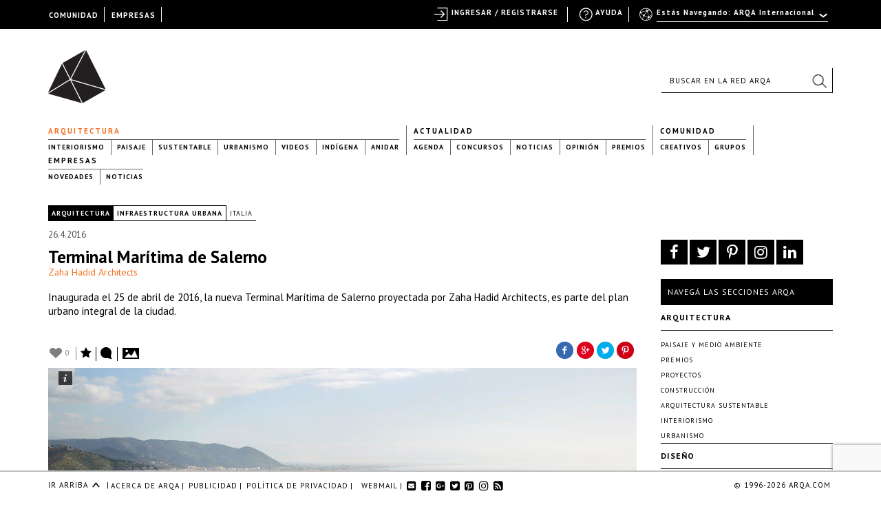

--- FILE ---
content_type: text/html; charset=UTF-8
request_url: https://arqa.com/arquitectura/%E2%80%8Bterminal-maritima-de-salerno.html
body_size: 29056
content:



<!DOCTYPE html>
<html xmlns="http://www.w3.org/1999/xhtml" lang="es-ES">
<head>
	
    <meta name="p:domain_verify" content="31a99590a39f0f4f74fb561f59c40830"/>

	<link rel="alternate" type="application/rss+xml" title="ARQA RSS Feed" href="https://arqa.com/feed" />
    <link rel="pingback" href="https://arqa.com/xmlrpc.php" />
	<link rel="icon" href="/favicon.ico" type="image/vnd.microsoft.icon" />
    <link href='//fonts.googleapis.com/css?family=PT+Sans:400,700,400italic,700italic' rel='stylesheet' type='text/css'>
    <link rel="stylesheet" href="//maxcdn.bootstrapcdn.com/font-awesome/4.7.0/css/font-awesome.min.css">

	<meta name='robots' content='index, follow, max-image-preview:large, max-snippet:-1, max-video-preview:-1' />
<link rel="alternate" hreflang="en" href="https://arqa.com/en/_arqanews-archivo-en/salerno-maritime-terminal.html" />
<link rel="alternate" hreflang="es" href="https://arqa.com/arquitectura/%e2%80%8bterminal-maritima-de-salerno.html" />
<link rel="alternate" hreflang="x-default" href="https://arqa.com/arquitectura/%e2%80%8bterminal-maritima-de-salerno.html" />

	<!-- This site is optimized with the Yoast SEO plugin v21.8.1 - https://yoast.com/wordpress/plugins/seo/ -->
	<title>​Terminal Marítima de Salerno &#8211; ARQA</title>
	<meta name="description" content="Inaugurada el 25 de abril de 2016, la nueva Terminal Marítima de Salerno proyectada por Zaha Hadid Architects, es parte del plan urbano integral de la ciudad." class="yoast-seo-meta-tag" />
	<link rel="canonical" href="https://arqa.com/arquitectura/​terminal-maritima-de-salerno.html" class="yoast-seo-meta-tag" />
	<meta property="og:locale" content="es_ES" class="yoast-seo-meta-tag" />
	<meta property="og:type" content="article" class="yoast-seo-meta-tag" />
	<meta property="og:title" content="​Terminal Marítima de Salerno &#8211; ARQA" class="yoast-seo-meta-tag" />
	<meta property="og:description" content="Inaugurada el 25 de abril de 2016, la nueva Terminal Marítima de Salerno proyectada por Zaha Hadid Architects, es parte del plan urbano integral de la ciudad." class="yoast-seo-meta-tag" />
	<meta property="og:url" content="https://arqa.com/arquitectura/​terminal-maritima-de-salerno.html" class="yoast-seo-meta-tag" />
	<meta property="og:site_name" content="ARQA" class="yoast-seo-meta-tag" />
	<meta property="article:publisher" content="https://www.facebook.com/arqa.arquitectura" class="yoast-seo-meta-tag" />
	<meta property="article:author" content="http://www.facebook.com/comunidadarqa" class="yoast-seo-meta-tag" />
	<meta property="article:published_time" content="2016-04-26T14:49:27+00:00" class="yoast-seo-meta-tag" />
	<meta property="article:modified_time" content="2016-05-05T16:47:25+00:00" class="yoast-seo-meta-tag" />
	<meta property="og:image" content="https://arqa.com/wp-content/uploads/2016/04/zha_salerno-maritime-terminal_hb_06.jpg" class="yoast-seo-meta-tag" />
	<meta property="og:image:width" content="970" class="yoast-seo-meta-tag" />
	<meta property="og:image:height" content="768" class="yoast-seo-meta-tag" />
	<meta property="og:image:type" content="image/jpeg" class="yoast-seo-meta-tag" />
	<meta name="author" content="Carolina Russo" class="yoast-seo-meta-tag" />
	<meta name="twitter:card" content="summary_large_image" class="yoast-seo-meta-tag" />
	<meta name="twitter:creator" content="@arqa_com" class="yoast-seo-meta-tag" />
	<meta name="twitter:site" content="@arqa_com" class="yoast-seo-meta-tag" />
	<meta name="twitter:label1" content="Escrito por" class="yoast-seo-meta-tag" />
	<meta name="twitter:data1" content="Carolina Russo" class="yoast-seo-meta-tag" />
	<meta name="twitter:label2" content="Tiempo de lectura" class="yoast-seo-meta-tag" />
	<meta name="twitter:data2" content="3 minutos" class="yoast-seo-meta-tag" />
	<script type="application/ld+json" class="yoast-schema-graph">{"@context":"https://schema.org","@graph":[{"@type":"WebPage","@id":"https://arqa.com/arquitectura/%e2%80%8bterminal-maritima-de-salerno.html","url":"https://arqa.com/arquitectura/%e2%80%8bterminal-maritima-de-salerno.html","name":"​Terminal Marítima de Salerno &#8211; ARQA","isPartOf":{"@id":"https://arqa.com/#website"},"primaryImageOfPage":{"@id":"https://arqa.com/arquitectura/%e2%80%8bterminal-maritima-de-salerno.html#primaryimage"},"image":{"@id":"https://arqa.com/arquitectura/%e2%80%8bterminal-maritima-de-salerno.html#primaryimage"},"thumbnailUrl":"https://arqa.com/wp-content/uploads/2016/04/zha_salerno-maritime-terminal_hb_06.jpg","datePublished":"2016-04-26T14:49:27+00:00","dateModified":"2016-05-05T16:47:25+00:00","author":{"@id":"https://arqa.com/#/schema/person/992a030de4310a55ea6040a22450d10f"},"description":"Inaugurada el 25 de abril de 2016, la nueva Terminal Marítima de Salerno proyectada por Zaha Hadid Architects, es parte del plan urbano integral de la ciudad.","breadcrumb":{"@id":"https://arqa.com/arquitectura/%e2%80%8bterminal-maritima-de-salerno.html#breadcrumb"},"inLanguage":"es","potentialAction":[{"@type":"ReadAction","target":["https://arqa.com/arquitectura/%e2%80%8bterminal-maritima-de-salerno.html"]}]},{"@type":"ImageObject","inLanguage":"es","@id":"https://arqa.com/arquitectura/%e2%80%8bterminal-maritima-de-salerno.html#primaryimage","url":"https://arqa.com/wp-content/uploads/2016/04/zha_salerno-maritime-terminal_hb_06.jpg","contentUrl":"https://arqa.com/wp-content/uploads/2016/04/zha_salerno-maritime-terminal_hb_06.jpg","width":970,"height":768},{"@type":"BreadcrumbList","@id":"https://arqa.com/arquitectura/%e2%80%8bterminal-maritima-de-salerno.html#breadcrumb","itemListElement":[{"@type":"ListItem","position":1,"name":"Arquitectura","item":"https://arqa.com/arquitectura"},{"@type":"ListItem","position":2,"name":"​Terminal Marítima de Salerno"}]},{"@type":"WebSite","@id":"https://arqa.com/#website","url":"https://arqa.com/","name":"ARQA","description":"Comunidad de Arquitectura y Diseño","potentialAction":[{"@type":"SearchAction","target":{"@type":"EntryPoint","urlTemplate":"https://arqa.com/?s={search_term_string}"},"query-input":"required name=search_term_string"}],"inLanguage":"es"},{"@type":"Person","@id":"https://arqa.com/#/schema/person/992a030de4310a55ea6040a22450d10f","name":"Carolina Russo","image":{"@type":"ImageObject","inLanguage":"es","@id":"https://arqa.com/#/schema/person/image/","url":"https://arqa.com/wp-content/uploads/sites/3/avatars/109044/7b1c962c1b791694e5e21eb05b3e88d0-bpfull.jpg","contentUrl":"https://arqa.com/wp-content/uploads/sites/3/avatars/109044/7b1c962c1b791694e5e21eb05b3e88d0-bpfull.jpg","caption":"Carolina Russo"},"description":"Editora de Contenidos ARQA","sameAs":["http://www.facebook.com/comunidadarqa","https://twitter.com/arqa_com"]}]}</script>
	<!-- / Yoast SEO plugin. -->


<link rel="alternate" type="application/rss+xml" title="ARQA &raquo; Comentario ​Terminal Marítima de Salerno del feed" href="https://arqa.com/arquitectura/%e2%80%8bterminal-maritima-de-salerno.html/feed" />
<link rel='stylesheet' id='dashicons-css' href='https://arqa.com/wp-includes/css/dashicons.min.css?ver=42cd3f92c64c33c11ee000fc9ed330e9' type='text/css' media='all' />
<link rel='stylesheet' id='admin-bar-css' href='https://arqa.com/wp-includes/css/admin-bar.min.css?ver=42cd3f92c64c33c11ee000fc9ed330e9' type='text/css' media='all' />
<link rel='stylesheet' id='wp-block-library-css' href='https://arqa.com/wp-includes/css/dist/block-library/style.min.css?ver=42cd3f92c64c33c11ee000fc9ed330e9' type='text/css' media='all' />
<link rel='stylesheet' id='bp-login-form-block-css' href='https://arqa.com/wp-content/plugins/buddypress/bp-core/css/blocks/login-form.min.css?ver=11.4.0' type='text/css' media='all' />
<link rel='stylesheet' id='bp-member-block-css' href='https://arqa.com/wp-content/plugins/buddypress/bp-members/css/blocks/member.min.css?ver=11.4.0' type='text/css' media='all' />
<link rel='stylesheet' id='bp-members-block-css' href='https://arqa.com/wp-content/plugins/buddypress/bp-members/css/blocks/members.min.css?ver=11.4.0' type='text/css' media='all' />
<link rel='stylesheet' id='bp-dynamic-members-block-css' href='https://arqa.com/wp-content/plugins/buddypress/bp-members/css/blocks/dynamic-members.min.css?ver=11.4.0' type='text/css' media='all' />
<link rel='stylesheet' id='bp-latest-activities-block-css' href='https://arqa.com/wp-content/plugins/buddypress/bp-activity/css/blocks/latest-activities.min.css?ver=11.4.0' type='text/css' media='all' />
<link rel='stylesheet' id='bp-friends-block-css' href='https://arqa.com/wp-content/plugins/buddypress/bp-friends/css/blocks/friends.min.css?ver=11.4.0' type='text/css' media='all' />
<link rel='stylesheet' id='bp-group-block-css' href='https://arqa.com/wp-content/plugins/buddypress/bp-groups/css/blocks/group.min.css?ver=11.4.0' type='text/css' media='all' />
<link rel='stylesheet' id='bp-groups-block-css' href='https://arqa.com/wp-content/plugins/buddypress/bp-groups/css/blocks/groups.min.css?ver=11.4.0' type='text/css' media='all' />
<link rel='stylesheet' id='bp-dynamic-groups-block-css' href='https://arqa.com/wp-content/plugins/buddypress/bp-groups/css/blocks/dynamic-groups.min.css?ver=11.4.0' type='text/css' media='all' />
<link rel='stylesheet' id='bp-sitewide-notices-block-css' href='https://arqa.com/wp-content/plugins/buddypress/bp-messages/css/blocks/sitewide-notices.min.css?ver=11.4.0' type='text/css' media='all' />
<link rel='stylesheet' id='classic-theme-styles-css' href='https://arqa.com/wp-includes/css/classic-themes.min.css?ver=42cd3f92c64c33c11ee000fc9ed330e9' type='text/css' media='all' />
<style id='global-styles-inline-css' type='text/css'>
body{--wp--preset--color--black: #000000;--wp--preset--color--cyan-bluish-gray: #abb8c3;--wp--preset--color--white: #ffffff;--wp--preset--color--pale-pink: #f78da7;--wp--preset--color--vivid-red: #cf2e2e;--wp--preset--color--luminous-vivid-orange: #ff6900;--wp--preset--color--luminous-vivid-amber: #fcb900;--wp--preset--color--light-green-cyan: #7bdcb5;--wp--preset--color--vivid-green-cyan: #00d084;--wp--preset--color--pale-cyan-blue: #8ed1fc;--wp--preset--color--vivid-cyan-blue: #0693e3;--wp--preset--color--vivid-purple: #9b51e0;--wp--preset--gradient--vivid-cyan-blue-to-vivid-purple: linear-gradient(135deg,rgba(6,147,227,1) 0%,rgb(155,81,224) 100%);--wp--preset--gradient--light-green-cyan-to-vivid-green-cyan: linear-gradient(135deg,rgb(122,220,180) 0%,rgb(0,208,130) 100%);--wp--preset--gradient--luminous-vivid-amber-to-luminous-vivid-orange: linear-gradient(135deg,rgba(252,185,0,1) 0%,rgba(255,105,0,1) 100%);--wp--preset--gradient--luminous-vivid-orange-to-vivid-red: linear-gradient(135deg,rgba(255,105,0,1) 0%,rgb(207,46,46) 100%);--wp--preset--gradient--very-light-gray-to-cyan-bluish-gray: linear-gradient(135deg,rgb(238,238,238) 0%,rgb(169,184,195) 100%);--wp--preset--gradient--cool-to-warm-spectrum: linear-gradient(135deg,rgb(74,234,220) 0%,rgb(151,120,209) 20%,rgb(207,42,186) 40%,rgb(238,44,130) 60%,rgb(251,105,98) 80%,rgb(254,248,76) 100%);--wp--preset--gradient--blush-light-purple: linear-gradient(135deg,rgb(255,206,236) 0%,rgb(152,150,240) 100%);--wp--preset--gradient--blush-bordeaux: linear-gradient(135deg,rgb(254,205,165) 0%,rgb(254,45,45) 50%,rgb(107,0,62) 100%);--wp--preset--gradient--luminous-dusk: linear-gradient(135deg,rgb(255,203,112) 0%,rgb(199,81,192) 50%,rgb(65,88,208) 100%);--wp--preset--gradient--pale-ocean: linear-gradient(135deg,rgb(255,245,203) 0%,rgb(182,227,212) 50%,rgb(51,167,181) 100%);--wp--preset--gradient--electric-grass: linear-gradient(135deg,rgb(202,248,128) 0%,rgb(113,206,126) 100%);--wp--preset--gradient--midnight: linear-gradient(135deg,rgb(2,3,129) 0%,rgb(40,116,252) 100%);--wp--preset--duotone--dark-grayscale: url('#wp-duotone-dark-grayscale');--wp--preset--duotone--grayscale: url('#wp-duotone-grayscale');--wp--preset--duotone--purple-yellow: url('#wp-duotone-purple-yellow');--wp--preset--duotone--blue-red: url('#wp-duotone-blue-red');--wp--preset--duotone--midnight: url('#wp-duotone-midnight');--wp--preset--duotone--magenta-yellow: url('#wp-duotone-magenta-yellow');--wp--preset--duotone--purple-green: url('#wp-duotone-purple-green');--wp--preset--duotone--blue-orange: url('#wp-duotone-blue-orange');--wp--preset--font-size--small: 13px;--wp--preset--font-size--medium: 20px;--wp--preset--font-size--large: 36px;--wp--preset--font-size--x-large: 42px;--wp--preset--spacing--20: 0.44rem;--wp--preset--spacing--30: 0.67rem;--wp--preset--spacing--40: 1rem;--wp--preset--spacing--50: 1.5rem;--wp--preset--spacing--60: 2.25rem;--wp--preset--spacing--70: 3.38rem;--wp--preset--spacing--80: 5.06rem;--wp--preset--shadow--natural: 6px 6px 9px rgba(0, 0, 0, 0.2);--wp--preset--shadow--deep: 12px 12px 50px rgba(0, 0, 0, 0.4);--wp--preset--shadow--sharp: 6px 6px 0px rgba(0, 0, 0, 0.2);--wp--preset--shadow--outlined: 6px 6px 0px -3px rgba(255, 255, 255, 1), 6px 6px rgba(0, 0, 0, 1);--wp--preset--shadow--crisp: 6px 6px 0px rgba(0, 0, 0, 1);}:where(.is-layout-flex){gap: 0.5em;}body .is-layout-flow > .alignleft{float: left;margin-inline-start: 0;margin-inline-end: 2em;}body .is-layout-flow > .alignright{float: right;margin-inline-start: 2em;margin-inline-end: 0;}body .is-layout-flow > .aligncenter{margin-left: auto !important;margin-right: auto !important;}body .is-layout-constrained > .alignleft{float: left;margin-inline-start: 0;margin-inline-end: 2em;}body .is-layout-constrained > .alignright{float: right;margin-inline-start: 2em;margin-inline-end: 0;}body .is-layout-constrained > .aligncenter{margin-left: auto !important;margin-right: auto !important;}body .is-layout-constrained > :where(:not(.alignleft):not(.alignright):not(.alignfull)){max-width: var(--wp--style--global--content-size);margin-left: auto !important;margin-right: auto !important;}body .is-layout-constrained > .alignwide{max-width: var(--wp--style--global--wide-size);}body .is-layout-flex{display: flex;}body .is-layout-flex{flex-wrap: wrap;align-items: center;}body .is-layout-flex > *{margin: 0;}:where(.wp-block-columns.is-layout-flex){gap: 2em;}.has-black-color{color: var(--wp--preset--color--black) !important;}.has-cyan-bluish-gray-color{color: var(--wp--preset--color--cyan-bluish-gray) !important;}.has-white-color{color: var(--wp--preset--color--white) !important;}.has-pale-pink-color{color: var(--wp--preset--color--pale-pink) !important;}.has-vivid-red-color{color: var(--wp--preset--color--vivid-red) !important;}.has-luminous-vivid-orange-color{color: var(--wp--preset--color--luminous-vivid-orange) !important;}.has-luminous-vivid-amber-color{color: var(--wp--preset--color--luminous-vivid-amber) !important;}.has-light-green-cyan-color{color: var(--wp--preset--color--light-green-cyan) !important;}.has-vivid-green-cyan-color{color: var(--wp--preset--color--vivid-green-cyan) !important;}.has-pale-cyan-blue-color{color: var(--wp--preset--color--pale-cyan-blue) !important;}.has-vivid-cyan-blue-color{color: var(--wp--preset--color--vivid-cyan-blue) !important;}.has-vivid-purple-color{color: var(--wp--preset--color--vivid-purple) !important;}.has-black-background-color{background-color: var(--wp--preset--color--black) !important;}.has-cyan-bluish-gray-background-color{background-color: var(--wp--preset--color--cyan-bluish-gray) !important;}.has-white-background-color{background-color: var(--wp--preset--color--white) !important;}.has-pale-pink-background-color{background-color: var(--wp--preset--color--pale-pink) !important;}.has-vivid-red-background-color{background-color: var(--wp--preset--color--vivid-red) !important;}.has-luminous-vivid-orange-background-color{background-color: var(--wp--preset--color--luminous-vivid-orange) !important;}.has-luminous-vivid-amber-background-color{background-color: var(--wp--preset--color--luminous-vivid-amber) !important;}.has-light-green-cyan-background-color{background-color: var(--wp--preset--color--light-green-cyan) !important;}.has-vivid-green-cyan-background-color{background-color: var(--wp--preset--color--vivid-green-cyan) !important;}.has-pale-cyan-blue-background-color{background-color: var(--wp--preset--color--pale-cyan-blue) !important;}.has-vivid-cyan-blue-background-color{background-color: var(--wp--preset--color--vivid-cyan-blue) !important;}.has-vivid-purple-background-color{background-color: var(--wp--preset--color--vivid-purple) !important;}.has-black-border-color{border-color: var(--wp--preset--color--black) !important;}.has-cyan-bluish-gray-border-color{border-color: var(--wp--preset--color--cyan-bluish-gray) !important;}.has-white-border-color{border-color: var(--wp--preset--color--white) !important;}.has-pale-pink-border-color{border-color: var(--wp--preset--color--pale-pink) !important;}.has-vivid-red-border-color{border-color: var(--wp--preset--color--vivid-red) !important;}.has-luminous-vivid-orange-border-color{border-color: var(--wp--preset--color--luminous-vivid-orange) !important;}.has-luminous-vivid-amber-border-color{border-color: var(--wp--preset--color--luminous-vivid-amber) !important;}.has-light-green-cyan-border-color{border-color: var(--wp--preset--color--light-green-cyan) !important;}.has-vivid-green-cyan-border-color{border-color: var(--wp--preset--color--vivid-green-cyan) !important;}.has-pale-cyan-blue-border-color{border-color: var(--wp--preset--color--pale-cyan-blue) !important;}.has-vivid-cyan-blue-border-color{border-color: var(--wp--preset--color--vivid-cyan-blue) !important;}.has-vivid-purple-border-color{border-color: var(--wp--preset--color--vivid-purple) !important;}.has-vivid-cyan-blue-to-vivid-purple-gradient-background{background: var(--wp--preset--gradient--vivid-cyan-blue-to-vivid-purple) !important;}.has-light-green-cyan-to-vivid-green-cyan-gradient-background{background: var(--wp--preset--gradient--light-green-cyan-to-vivid-green-cyan) !important;}.has-luminous-vivid-amber-to-luminous-vivid-orange-gradient-background{background: var(--wp--preset--gradient--luminous-vivid-amber-to-luminous-vivid-orange) !important;}.has-luminous-vivid-orange-to-vivid-red-gradient-background{background: var(--wp--preset--gradient--luminous-vivid-orange-to-vivid-red) !important;}.has-very-light-gray-to-cyan-bluish-gray-gradient-background{background: var(--wp--preset--gradient--very-light-gray-to-cyan-bluish-gray) !important;}.has-cool-to-warm-spectrum-gradient-background{background: var(--wp--preset--gradient--cool-to-warm-spectrum) !important;}.has-blush-light-purple-gradient-background{background: var(--wp--preset--gradient--blush-light-purple) !important;}.has-blush-bordeaux-gradient-background{background: var(--wp--preset--gradient--blush-bordeaux) !important;}.has-luminous-dusk-gradient-background{background: var(--wp--preset--gradient--luminous-dusk) !important;}.has-pale-ocean-gradient-background{background: var(--wp--preset--gradient--pale-ocean) !important;}.has-electric-grass-gradient-background{background: var(--wp--preset--gradient--electric-grass) !important;}.has-midnight-gradient-background{background: var(--wp--preset--gradient--midnight) !important;}.has-small-font-size{font-size: var(--wp--preset--font-size--small) !important;}.has-medium-font-size{font-size: var(--wp--preset--font-size--medium) !important;}.has-large-font-size{font-size: var(--wp--preset--font-size--large) !important;}.has-x-large-font-size{font-size: var(--wp--preset--font-size--x-large) !important;}
.wp-block-navigation a:where(:not(.wp-element-button)){color: inherit;}
:where(.wp-block-columns.is-layout-flex){gap: 2em;}
.wp-block-pullquote{font-size: 1.5em;line-height: 1.6;}
</style>
<link rel='stylesheet' id='arqa-commons.css-css' href='https://arqa.com/wp-content/plugins/arqa-commons/arqa-commons20220707.css?ver=1769253766' type='text/css' media='all' />
<link rel='stylesheet' id='remodal.css-css' href='https://arqa.com/wp-content/plugins/arqa-commons/jquery.remodal.2015.css?ver=42cd3f92c64c33c11ee000fc9ed330e9' type='text/css' media='all' />
<link rel='stylesheet' id='bmailing-client.css-css' href='https://arqa.com/wp-content/plugins/arqa-commons/bmailing-client-styles.css?ver=42cd3f92c64c33c11ee000fc9ed330e9' type='text/css' media='all' />
<link rel='stylesheet' id='bp-admin-bar-css' href='https://arqa.com/wp-content/plugins/buddypress/bp-core/css/admin-bar.min.css?ver=11.4.0' type='text/css' media='all' />
<link rel='stylesheet' id='bp-legacy-css-css' href='https://arqa.com/wp-content/plugins/buddypress/bp-templates/bp-legacy/css/buddypress.min.css?ver=11.4.0' type='text/css' media='screen' />
<link rel='stylesheet' id='contact-form-7-css' href='https://arqa.com/wp-content/plugins/contact-form-7/includes/css/styles.css?ver=5.8.6' type='text/css' media='all' />
<link rel='stylesheet' id='theme-my-login-css' href='https://arqa.com/wp-content/plugins/theme-my-login/assets/styles/theme-my-login.min.css?ver=7.1.6' type='text/css' media='all' />
<link rel='stylesheet' id='eic_public-css' href='https://arqa.com/wp-content/plugins/easy-image-collage-premium/core/css/public.css?ver=1.13.2' type='text/css' media='screen' />
<link rel='stylesheet' id='psw-css-css' href='https://arqa.com/wp-content/plugins/wp-photoswipe/lib/photoswipe/photoswipe.css?ver=42cd3f92c64c33c11ee000fc9ed330e9' type='text/css' media='all' />
<link rel='stylesheet' id='arqaAll-css' href='https://arqa.com/wp-content/themes/arqa/rsrc/css/20210406-style.css?ver=1769253766' type='text/css' media='all' />
<link rel='stylesheet' id='select2-css' href='https://arqa.com/wp-content/themes/arqa/rsrc/css/select2_201506.css?ver=42cd3f92c64c33c11ee000fc9ed330e9' type='text/css' media='all' />
<link rel='stylesheet' id='wp-pagenavi-css' href='https://arqa.com/wp-content/plugins/wp-pagenavi/pagenavi-css.css?ver=2.70' type='text/css' media='all' />
<link rel='stylesheet' id='login-with-ajax-css' href='https://arqa.com/wp-content/plugins/login-with-ajax/templates/widget.css?ver=4.1' type='text/css' media='all' />
<link rel='stylesheet' id='styles.bmc-css' href='https://arqa.com/wp-content/plugins/bmailing-client-lite/assets/css/bmc.css?ver=42cd3f92c64c33c11ee000fc9ed330e9' type='text/css' media='all' />
<script type='text/javascript' src='https://arqa.com/wp-includes/js/jquery/jquery.min.js?ver=3.6.4' id='jquery-core-js'></script>
<script type='text/javascript' src='https://arqa.com/wp-includes/js/jquery/jquery-migrate.min.js?ver=3.4.0' id='jquery-migrate-js'></script>
<script type='text/javascript' id='arqa-commons.js-js-extra'>
/* <![CDATA[ */
var MyAjax = {"ajaxurl":"https:\/\/arqa.com\/wp-admin\/admin-ajax.php"};
/* ]]> */
</script>
<script type='text/javascript' src='https://arqa.com/wp-content/plugins/arqa-commons/arqa-commons20220718.js?ver=1769253766' id='arqa-commons.js-js'></script>
<script type='text/javascript' src='https://arqa.com/wp-content/plugins/arqa-commons/jquery.remodal.min.js?ver=42cd3f92c64c33c11ee000fc9ed330e9' id='remodal.js-js'></script>
<script type='text/javascript' src='https://arqa.com/wp-content/plugins/arqa-commons/bmailing-client-scripts.js?ver=42cd3f92c64c33c11ee000fc9ed330e9' id='bmailing-client.js-js'></script>
<script type='text/javascript' src='https://arqa.com/wp-content/plugins/buddypress/bp-core/js/confirm.min.js?ver=11.4.0' id='bp-confirm-js'></script>
<script type='text/javascript' src='https://arqa.com/wp-content/plugins/buddypress/bp-core/js/widget-members.min.js?ver=11.4.0' id='bp-widget-members-js'></script>
<script type='text/javascript' src='https://arqa.com/wp-content/plugins/buddypress/bp-core/js/jquery-query.min.js?ver=11.4.0' id='bp-jquery-query-js'></script>
<script type='text/javascript' src='https://arqa.com/wp-content/plugins/buddypress/bp-core/js/vendor/jquery-cookie.min.js?ver=11.4.0' id='bp-jquery-cookie-js'></script>
<script type='text/javascript' src='https://arqa.com/wp-content/plugins/buddypress/bp-core/js/vendor/jquery-scroll-to.min.js?ver=11.4.0' id='bp-jquery-scroll-to-js'></script>
<script type='text/javascript' id='bp-legacy-js-js-extra'>
/* <![CDATA[ */
var BP_DTheme = {"accepted":"Aceptado","close":"Cerrar","comments":"comentarios","leave_group_confirm":"\u00bfEst\u00e1s seguro que quieres salir del grupo?","mark_as_fav":"Favorito","my_favs":"Mis favoritos","rejected":"Rechazado","remove_fav":"Eliminar favorito","show_all":"Mostrar todo","show_all_comments":"Mostrar todos los comentarios para este hilo.","show_x_comments":"Mostrar todos los comentarios (%d)","unsaved_changes":"Tu perfil tiene cambios no guardados. Si abandonas esta p\u00e1gina, los cambios se perder\u00e1n. ","view":"Ver","store_filter_settings":""};
/* ]]> */
</script>
<script type='text/javascript' src='https://arqa.com/wp-content/plugins/buddypress/bp-templates/bp-legacy/js/buddypress.min.js?ver=11.4.0' id='bp-legacy-js-js'></script>
<script type='text/javascript' src='https://arqa.com/wp-content/plugins/ArqaAdsManager/js/arqaAds.js?ver=42cd3f92c64c33c11ee000fc9ed330e9' id='arqa-ads-js'></script>
<script type='text/javascript' src='https://arqa.com/wp-content/plugins/ArqaAdsManager/stats/js/tracking2015.js?ver=42cd3f92c64c33c11ee000fc9ed330e9' id='arqa-ads-t-js'></script>
<script type='text/javascript' src='https://arqa.com/wp-content/themes/arqa/rsrc/js/css_browser_selector.js?ver=42cd3f92c64c33c11ee000fc9ed330e9' id='browser-selector-js'></script>
<script type='text/javascript' src='https://arqa.com/wp-content/themes/arqa/rsrc/js/select2.min.js?ver=42cd3f92c64c33c11ee000fc9ed330e9' id='select2-js'></script>
<script type='text/javascript' src='https://arqa.com/wp-content/themes/arqa/rsrc/js/galleria-1.2.3.min.js?ver=42cd3f92c64c33c11ee000fc9ed330e9' id='galleria-js'></script>
<script type='text/javascript' src='https://arqa.com/wp-content/themes/arqa/rsrc/jquery.zoom.min.js?ver=42cd3f92c64c33c11ee000fc9ed330e9' id='zomm-js'></script>
<script type='text/javascript' id='arqaAll-js-js-extra'>
/* <![CDATA[ */
var MyAjax = {"ajaxurl":"https:\/\/arqa.com\/wp-admin\/admin-ajax.php","isHome":""};
/* ]]> */
</script>
<script type='text/javascript' src='https://arqa.com/wp-content/themes/arqa/rsrc/arqa.js?ver=42cd3f92c64c33c11ee000fc9ed330e9' id='arqaAll-js-js'></script>
<script type='text/javascript' id='login-with-ajax-js-extra'>
/* <![CDATA[ */
var LWA = {"ajaxurl":"https:\/\/arqa.com\/wp-admin\/admin-ajax.php","off":""};
/* ]]> */
</script>
<script type='text/javascript' src='https://arqa.com/wp-content/plugins/login-with-ajax/templates/login-with-ajax.legacy.min.js?ver=4.1' id='login-with-ajax-js'></script>
<script type='text/javascript' src='https://arqa.com/wp-content/plugins/BuddyPress-Like/_inc/js/bp-like.dev20151118.js?ver=42cd3f92c64c33c11ee000fc9ed330e9' id='bp-like-js'></script>
<script type='text/javascript' id='jquery.bmc-js-extra'>
/* <![CDATA[ */
var BMC_i18n = {"ajax_url":"https:\/\/arqa.com\/wp-admin\/admin-ajax.php","loading_img":"https:\/\/arqa.com\/wp-content\/plugins\/bmailing-client-lite\/assets\/img\/loading.svg","loading_msg":"Por favor espera, actualizando datos","required_msg":"Campo requerido","add_mail_nonce":"eea55bce3f","wpml_active":"1","current_language":"es"};
/* ]]> */
</script>
<script type='text/javascript' src='https://arqa.com/wp-content/plugins/bmailing-client-lite/assets/js/jquery.bmc.js?ver=42cd3f92c64c33c11ee000fc9ed330e9' id='jquery.bmc-js'></script>
<link rel="https://api.w.org/" href="https://arqa.com/wp-json/" /><link rel="alternate" type="application/json" href="https://arqa.com/wp-json/wp/v2/posts/480239" /><link rel='shortlink' href='https://arqa.com/?p=480239' />
<link rel="alternate" type="application/json+oembed" href="https://arqa.com/wp-json/oembed/1.0/embed?url=https%3A%2F%2Farqa.com%2Farquitectura%2F%25e2%2580%258bterminal-maritima-de-salerno.html" />
<link rel="alternate" type="text/xml+oembed" href="https://arqa.com/wp-json/oembed/1.0/embed?url=https%3A%2F%2Farqa.com%2Farquitectura%2F%25e2%2580%258bterminal-maritima-de-salerno.html&#038;format=xml" />

    <style type="text/css">
        #wpadminbar{
            background: #000 !important;
            font-family: "PT Sans", Calibri, sans-serif;
            height: 32px;
            padding-top: 10px;
            color:#FFF;
        }

        #wpadminbar a:hover{
            color: #F27121 !important;
        }
         #wpadminbar .ab-top-secondary {
            background-image: none;
            background: #000;
            margin-right: 30px;
         }

         #wpadminbar .quicklinks {
            border-left: 1px solid rgba(0, 0, 0, 0);
            background: #000;
            width: 1140px;
            margin: 0 auto;
         }

        #wp-admin-bar-search{
            right:250px;
            border-left: 1px solid #000 !important;
            background-image: none !important;
            background: #000 !important;
        }

        #wp-admin-bar-search .ab-item{
            border-left: 1px solid #000 !important;
        }
        #wp-admin-bar-arqa:hover{
            background:#000;
        }

        #wp-admin-bar-arqa-account-login{
            color: #F27121;
            padding-left: 20px !important;
            padding-right: 5px !important;
            border-left: none;
        }

        #wp-admin-bar-arqa-account-login a{
            color:#F27121;
            border:none !important;
        }
        #wpadminbar .quicklinks li#wp-admin-bar-bp-notifications #ab-pending-notifications.alert {
            background-color: #F27121 !important;
            color: #FFF;
        }




    </style>
    <script>
        jQuery(document).ready(function() {
            jQuery("#wp-admin-bar-my-account a").first().removeClass('ab-item');
            jQuery("#adminbar-search").attr("placeholder", "Buscar en ARQA");
        });
    </script>
	<script type="text/javascript">var ajaxurl = 'https://arqa.com/wp-admin/admin-ajax.php';</script>

<meta name="generator" content="WPML ver:4.6.7 stt:1,2;" />
<style type="text/css">.eic-image .eic-image-caption {bottom: 0;left: 0;right: 0;text-align: left;font-size: 12px;color: rgba(255,255,255,1);background-color: rgba(0,0,0,0.7);}</style><script>window.device = 'desktop';</script>
<style type="text/css" media="print">#wpadminbar { display:none; }</style>
	<style type="text/css" media="screen">
	html { margin-top: 32px !important; }
	@media screen and ( max-width: 782px ) {
		html { margin-top: 46px !important; }
	}
</style>
	
    <!-- GA 3 -->
    <script>
        var _gaq = _gaq || [];
        _gaq.push(['_setAccount', 'UA-783089-1']);
        _gaq.push(['_trackPageview']);

        (function() {
            var ga = document.createElement('script'); ga.type = 'text/javascript'; ga.async = true;
            ga.src = ('https:' == document.location.protocol ? 'https://ssl' : 'http://www') + '.google-analytics.com/ga.js';
            var s = document.getElementsByTagName('script')[0]; s.parentNode.insertBefore(ga, s);
        })();
    </script>
    <!-- GA 4 -->
    <!-- Google tag (gtag.js) -->
    <script async src="https://www.googletagmanager.com/gtag/js?id=G-0GTQE95CY3"></script>
    <script>
        window.dataLayer = window.dataLayer || [];
        function gtag(){dataLayer.push(arguments);}
        gtag('js', new Date());
        gtag('config', 'G-0GTQE95CY3');
    </script>

    <script>
        !function(f,b,e,v,n,t,s){if(f.fbq)return;n=f.fbq=function(){n.callMethod?
            n.callMethod.apply(n,arguments):n.queue.push(arguments)};if(!f._fbq)f._fbq=n;
            n.push=n;n.loaded=!0;n.version='2.0';n.queue=[];t=b.createElement(e);t.async=!0;
            t.src=v;s=b.getElementsByTagName(e)[0];s.parentNode.insertBefore(t,s)}(window,
            document,'script','//connect.facebook.net/en_US/fbevents.js');

        fbq('init', '883373135094616');
        fbq('track', "PageView");</script>

    <noscript><img height="1" width="1" style="display:none" src="https://www.facebook.com/tr?id=883373135094616&ev=PageView&noscript=1" /></noscript>
    <!-- End Facebook Pixel Code -->

    <!--[if lt IE 9]>
	<script type="text/javascript" src="https://arqa.com/wp-content/themes/arqa/rsrc/js/html5shiv.js"></script>
	<![endif]-->
</head>



<body class="arqa-site ">
	<div class="container">
		
    <div style="position: fixed; width: 1140px;margin: 0 auto; height: 10px; z-index: 1">
            <div class="countries-menu" style="display: none">
                <ul>
                    <li id="select-country-AR" onclick="changeCountry('AR')">Argentina</li>
                    <li id="select-country-BO" onclick="changeCountry('BO')">Bolivia</li>
                    <li id="select-country-CL" onclick="changeCountry('CL')">Chile</li>
                    <li id="select-country-CO" onclick="changeCountry('CO')">Colombia</li>

                    <li id="select-country-EC" onclick="changeCountry('EC')">Ecuador</li>

                    <li id="select-country-PE" onclick="changeCountry('PE')">Perú</li>

                    <li id="select-country-UY" onclick="changeCountry('UY')">Uruguay</li>

                    <li id="select-country-INT" onclick="changeCountry('INT')">Internacional</li>
                </ul>

            </div>
        </div>        <header id="header" style="position: relative">
            <div id="logo-container">
                <a href="/" id="site-logo" class="site-logo" title="P&aacute;gina principal de Arqa">Arqa . Diseño y Arquitectura</a>
            </div>
            <div id="name-slogan">
                <a href="/" class="site-name internacional" title="P&aacute;gina principal de Arqa">Arqa . Diseño y Arquitectura</a>
                <a href="/" class="site-name argentina" title="P&aacute;gina principal de Arqa">Arqa . Diseño y Arquitectura</a>
                <a href="/" class="site-name bolivia" title="P&aacute;gina principal de Arqa">Arqa . Diseño y Arquitectura</a>
                <a href="/" class="site-name chile" title="P&aacute;gina principal de Arqa">Arqa . Diseño y Arquitectura</a>
                <a href="/" class="site-name colombia" title="P&aacute;gina principal de Arqa">Arqa . Diseño y Arquitectura</a>
                <a href="/" class="site-name peru" title="P&aacute;gina principal de Arqa">Arqa . Diseño y Arquitectura</a>
                <a href="/" class="site-name uruguay" title="P&aacute;gina principal de Arqa">Arqa . Diseño y Arquitectura</a>
                <a href="/" class="site-name ecuador" title="P&aacute;gina principal de Arqa">Arqa . Diseño y Arquitectura</a>
            </div>

            <div class="search-container" style="float: right; height: 36px; position: relative;margin-top: 53px;">
                <div class="search-box global-search">
                    <form method="get" id="searchform" name="searchform" action="/" autocomplete="off">
                        <span role="status" aria-live="polite" class="ui-helper-hidden-accessible"></span><input
                                id="main-search" type="text" class="text hint ui-autocomplete-input arqa-search" name="s" value=""
                                placeholder="Buscar en la red ARQA" size="25" autocomplete="off">
                        <button class="btn search" type="submit" id="search-btn" dir="ltr" tabindex="2" role="button">
                            <span class="icon"></span>
                        </button>
                    </form>
                </div>
            </div>
        </header>

        <nav id="header-menu">
        <div class="menu-header-menu-container"><ul id="menu-header-menu" class="menu"><li id="menu-item-452625" class="menu-item menu-item-type-taxonomy menu-item-object-category current-post-ancestor current-menu-parent current-post-parent menu-item-has-children menu-item-452625"><a href="https://arqa.com/arquitectura">Arquitectura</a>
<ul class="sub-menu">
	<li id="menu-item-452633" class="menu-item menu-item-type-taxonomy menu-item-object-category menu-item-452633"><a href="https://arqa.com/arquitectura/interiorismo">Interiorismo</a></li>
	<li id="menu-item-452630" class="menu-item menu-item-type-taxonomy menu-item-object-category menu-item-452630"><a href="https://arqa.com/arquitectura/paisaje-medioambiente">Paisaje</a></li>
	<li id="menu-item-452632" class="menu-item menu-item-type-taxonomy menu-item-object-category menu-item-452632"><a href="https://arqa.com/arquitectura/sustentable">Sustentable</a></li>
	<li id="menu-item-452629" class="menu-item menu-item-type-taxonomy menu-item-object-category menu-item-452629"><a href="https://arqa.com/arquitectura/urbanismo">Urbanismo</a></li>
	<li id="menu-item-573031" class="menu-item menu-item-type-taxonomy menu-item-object-category menu-item-573031"><a href="https://arqa.com/actualidad/videos">Videos</a></li>
	<li id="menu-item-587836" class="menu-item menu-item-type-post_type menu-item-object-page menu-item-587836"><a href="https://arqa.com/arquitectura-indigena">Indígena</a></li>
	<li id="menu-item-577680" class="menu-item menu-item-type-post_type menu-item-object-page menu-item-577680"><a href="https://arqa.com/anidar">Anidar</a></li>
</ul>
</li>
<li id="menu-item-452627" class="menu-item menu-item-type-taxonomy menu-item-object-category menu-item-has-children menu-item-452627"><a href="https://arqa.com/actualidad">Actualidad</a>
<ul class="sub-menu">
	<li id="menu-item-452639" class="menu-item menu-item-type-taxonomy menu-item-object-category menu-item-452639"><a href="https://arqa.com/agenda">Agenda</a></li>
	<li id="menu-item-452640" class="menu-item menu-item-type-taxonomy menu-item-object-category menu-item-452640"><a href="https://arqa.com/agenda/concursos">Concursos</a></li>
	<li id="menu-item-452638" class="menu-item menu-item-type-taxonomy menu-item-object-category menu-item-452638"><a href="https://arqa.com/actualidad/noticias">Noticias</a></li>
	<li id="menu-item-452641" class="menu-item menu-item-type-taxonomy menu-item-object-category menu-item-452641"><a href="https://arqa.com/actualidad/colaboraciones">Opinión</a></li>
	<li id="menu-item-452637" class="menu-item menu-item-type-taxonomy menu-item-object-category menu-item-452637"><a href="https://arqa.com/arquitectura/premios">Premios</a></li>
</ul>
</li>
<li id="menu-item-573032" class="menu-item menu-item-type-custom menu-item-object-custom menu-item-has-children menu-item-573032"><a href="/comunidad">Comunidad</a>
<ul class="sub-menu">
	<li id="menu-item-573033" class="menu-item menu-item-type-custom menu-item-object-custom menu-item-573033"><a href="/comunidad/creativos/">Creativos</a></li>
	<li id="menu-item-573034" class="menu-item menu-item-type-custom menu-item-object-custom menu-item-573034"><a href="/comunidad/grupos/">Grupos</a></li>
</ul>
</li>
<li id="menu-item-452628" class="menu-item menu-item-type-custom menu-item-object-custom menu-item-has-children menu-item-452628"><a href="/empresas">Empresas</a>
<ul class="sub-menu">
	<li id="menu-item-452642" class="menu-item menu-item-type-custom menu-item-object-custom menu-item-452642"><a href="/empresas/novedades">Novedades</a></li>
	<li id="menu-item-452643" class="menu-item menu-item-type-custom menu-item-object-custom menu-item-452643"><a href="/empresas/noticias">Noticias</a></li>
</ul>
</li>
</ul></div>        </nav>


<style>
    .gallery{margin:0 auto 30px auto !important;}
    .cred{margin-top:10px;font-size:11px;}
	/* This rule is read by Galleria to define the gallery height: */
</style>

<script type="text/javascript" src="https://arqa.com/wp-content/themes/arqa/rsrc/js/galleria-1.2.8.min.js"></script>

    <div id="main-content" class="single">

                <section id="content" class="content">

                        <div class="text-column-simple">
                  <header class="header-one-column" style="float: left">
                      <h6 class="breadcrumb" style="float: left">
                          <p id="breadcrumbs"><span><span><a href="https://arqa.com/arquitectura">Arquitectura</a></span> | <span class="breadcrumb_last" aria-current="page"><strong>​Terminal Marítima de Salerno</strong></span></span></p>                      </h6>
                      <div class="taxonomies" style="width: auto; padding-top: 5px; margin-left: -3px;">
                                                      <a class="typology-link" href="https://arqa.com/tipologias/infraestructura-urbana" onclick="gtag('event', 'click_typology', {'click_source': 'notas-home', 'typology': 'Infraestructura urbana'});">
                                Infraestructura urbana                            </a>
                          
                                                      <a class="country-link" href="https://arqa.com/pais/italia" onclick="gtag('event', 'click_country', {'click_source': 'notas-home', 'country': 'Italia'});">
                                Italia                            </a>
                          
                      </div>
                  </header>

                  <div class="one-column">
                      
                      <div class="sub-header-container">
                          <h4 class="category">
                              <span class="time">26.4.2016</span>
                          </h4>

                          
                      </div>

                      <h1 class="title">​Terminal Marítima de Salerno</h1>

                      <h6 class="metadata">
                          <span class="author"><a href="https://arqa.com/autores/zaha-hadid-architects" class="autor" title="ver m&aacute;s notas de Zaha Hadid Architects">Zaha Hadid Architects</a></span>
                      </h6>

                      <div class="intro">
                          <p class="excerpt">
                              Inaugurada el 25 de abril de 2016, la nueva Terminal Marítima de Salerno proyectada por Zaha Hadid Architects, es parte del plan urbano integral de la ciudad.                          </p>
                      </div>

                      <div class="top-sharebar">
                          <div class="arqa-share-container">
                              
<div class="social-buttons">
    <div style="float: left">
        
        <a href="#login-favoritos" title="Tenés que loguearte para poder agregar favoritos" class="favorites-button disabled "> </a>
        			<div class="like-box"><a href="#login-likes" class="disabled_like_blogpost small " id="like-blogpost-480239" title="Tenés que loguearte para poder valorar obras"><span>0</span></a></div>
			    </div>

    <a class="go-to-comment sharebar-button" title="Comentar" href="#arqa-comments"></a>


    <a class="go-to-gallery sharebar-button" target="_blank" title="Ver todas las imágenes" href="/gallery-page?id=480239"></a>

</div>                          </div>

                          <div class="regular-share-container">
                              
<div class="social-buttons">

    <a href="javascript:fbShare('https://arqa.com/arquitectura/%e2%80%8bterminal-maritima-de-salerno.html')" title="Hacé click para compartir en Facebook" class="sharebar-button sharebar-facebook"></a>
    <a href="javascript:glShare('https://arqa.com/arquitectura/%e2%80%8bterminal-maritima-de-salerno.html')" title="Hacé click para compartir en Google+"class="sharebar-button sharebar-google"></a>
    <a href="javascript:twShare('https://arqa.com/arquitectura/%e2%80%8bterminal-maritima-de-salerno.html', '​Terminal Marítima de Salerno')" title="Hacé click para compartir en Twitter" class="sharebar-button sharebar-twitter"></a>
            <a href="javascript:pinShare('https://arqa.com/arquitectura/%e2%80%8bterminal-maritima-de-salerno.html','https://arqa.com/wp-content/uploads/2016/04/zha_salerno-maritime-terminal_hb_06-530x420.jpg','​Terminal Marítima de Salerno')" title="Hacé click para compartir en Pinterest" class="sharebar-button sharebar-pinterest"></a>
    </div>                          </div>

                      </div>


                      <div class="gallery">
                          <div id='fotos' style='float:left'>
                            <a href="https://arqa.com/wp-content/uploads/2016/04/zha_salerno-maritime-terminal_©huftoncrow_001.jpg">
                                <img
                                    src="https://arqa.com/wp-content/uploads/2016/04/zha_salerno-maritime-terminal_©huftoncrow_001-150x150.jpg",
                                data-big="https://arqa.com/wp-content/uploads/2016/04/zha_salerno-maritime-terminal_©huftoncrow_001.jpg"
                                data-title="ARQA - Salerno Maritime Terminal / Photography: Hufton+Crow"
                                ></a>
                            <a href="https://arqa.com/wp-content/uploads/2016/04/zha_salerno-maritime-terminal_©huftoncrow_02.jpg">
                                <img
                                    src="https://arqa.com/wp-content/uploads/2016/04/zha_salerno-maritime-terminal_©huftoncrow_02-150x150.jpg",
                                data-big="https://arqa.com/wp-content/uploads/2016/04/zha_salerno-maritime-terminal_©huftoncrow_02.jpg"
                                data-title="ARQA - Salerno Maritime Terminal / Photography: Hufton+Crow"
                                ></a>
                            <a href="https://arqa.com/wp-content/uploads/2016/04/zha_salerno-maritime-terminal_hb_08.jpg">
                                <img
                                    src="https://arqa.com/wp-content/uploads/2016/04/zha_salerno-maritime-terminal_hb_08-150x150.jpg",
                                data-big="https://arqa.com/wp-content/uploads/2016/04/zha_salerno-maritime-terminal_hb_08.jpg"
                                data-title="ARQA - Salerno Maritime Terminal / Photography: Helene Binet"
                                ></a>
                            <a href="https://arqa.com/wp-content/uploads/2016/04/zha_salerno-maritime-terminal_hb_06.jpg">
                                <img
                                    src="https://arqa.com/wp-content/uploads/2016/04/zha_salerno-maritime-terminal_hb_06-150x150.jpg",
                                data-big="https://arqa.com/wp-content/uploads/2016/04/zha_salerno-maritime-terminal_hb_06.jpg"
                                data-title="ARQA - Salerno Maritime Terminal / Photography: Helene Binet"
                                ></a>
                            <a href="https://arqa.com/wp-content/uploads/2016/04/zha_salerno-maritime-terminal_hb_07.jpg">
                                <img
                                    src="https://arqa.com/wp-content/uploads/2016/04/zha_salerno-maritime-terminal_hb_07-150x150.jpg",
                                data-big="https://arqa.com/wp-content/uploads/2016/04/zha_salerno-maritime-terminal_hb_07.jpg"
                                data-title="ARQA - Salerno Maritime Terminal / Photography: Helene Binet"
                                ></a>
                            <a href="https://arqa.com/wp-content/uploads/2016/04/zha_salerno-maritime-terminal_hb_02.jpg">
                                <img
                                    src="https://arqa.com/wp-content/uploads/2016/04/zha_salerno-maritime-terminal_hb_02-150x150.jpg",
                                data-big="https://arqa.com/wp-content/uploads/2016/04/zha_salerno-maritime-terminal_hb_02.jpg"
                                data-title="ARQA - Salerno Maritime Terminal / Photography: Helene Binet"
                                ></a>
                            <a href="https://arqa.com/wp-content/uploads/2016/04/zha_salerno-maritime-terminal_hb_03.jpg">
                                <img
                                    src="https://arqa.com/wp-content/uploads/2016/04/zha_salerno-maritime-terminal_hb_03-150x150.jpg",
                                data-big="https://arqa.com/wp-content/uploads/2016/04/zha_salerno-maritime-terminal_hb_03.jpg"
                                data-title="ARQA - Salerno Maritime Terminal / Photography: Helene Binet"
                                ></a>
                            <a href="https://arqa.com/wp-content/uploads/2016/04/zha_salerno-maritime-terminal_hb_04.jpg">
                                <img
                                    src="https://arqa.com/wp-content/uploads/2016/04/zha_salerno-maritime-terminal_hb_04-150x150.jpg",
                                data-big="https://arqa.com/wp-content/uploads/2016/04/zha_salerno-maritime-terminal_hb_04.jpg"
                                data-title="ARQA - Salerno Maritime Terminal / Photography: Helene Binet"
                                ></a>
                            <a href="https://arqa.com/wp-content/uploads/2016/04/zha_salerno-maritime-terminal_hb_01.jpg">
                                <img
                                    src="https://arqa.com/wp-content/uploads/2016/04/zha_salerno-maritime-terminal_hb_01-150x150.jpg",
                                data-big="https://arqa.com/wp-content/uploads/2016/04/zha_salerno-maritime-terminal_hb_01.jpg"
                                data-title="ARQA - Salerno Maritime Terminal / Photography: Helene Binet"
                                ></a>
                            <a href="https://arqa.com/wp-content/uploads/2016/04/zha_salerno-maritime-terminal_hb_05.jpg">
                                <img
                                    src="https://arqa.com/wp-content/uploads/2016/04/zha_salerno-maritime-terminal_hb_05-150x150.jpg",
                                data-big="https://arqa.com/wp-content/uploads/2016/04/zha_salerno-maritime-terminal_hb_05.jpg"
                                data-title="ARQA - Salerno Maritime Terminal / Photography: Helene Binet"
                                ></a>
                            <a href="https://arqa.com/wp-content/uploads/2016/04/zha_salerno-maritime-terminal_hb_09.jpg">
                                <img
                                    src="https://arqa.com/wp-content/uploads/2016/04/zha_salerno-maritime-terminal_hb_09-150x150.jpg",
                                data-big="https://arqa.com/wp-content/uploads/2016/04/zha_salerno-maritime-terminal_hb_09.jpg"
                                data-title="ARQA - Salerno Maritime Terminal / Photography: Helene Binet"
                                ></a>
                            <a href="https://arqa.com/wp-content/uploads/2016/04/zha_salerno-maritime-terminal_hb_10.jpg">
                                <img
                                    src="https://arqa.com/wp-content/uploads/2016/04/zha_salerno-maritime-terminal_hb_10-150x150.jpg",
                                data-big="https://arqa.com/wp-content/uploads/2016/04/zha_salerno-maritime-terminal_hb_10.jpg"
                                data-title="ARQA - Salerno Maritime Terminal / Photography: Helene Binet"
                                ></a>
                            <a href="https://arqa.com/wp-content/uploads/2016/04/zha_salerno-maritime-terminal_hb_11.jpg">
                                <img
                                    src="https://arqa.com/wp-content/uploads/2016/04/zha_salerno-maritime-terminal_hb_11-150x150.jpg",
                                data-big="https://arqa.com/wp-content/uploads/2016/04/zha_salerno-maritime-terminal_hb_11.jpg"
                                data-title="ARQA - Salerno Maritime Terminal / Photography: Helene Binet"
                                ></a>
                            <a href="https://arqa.com/wp-content/uploads/2016/04/zha_salerno-maritime-terminal_hb_12.jpg">
                                <img
                                    src="https://arqa.com/wp-content/uploads/2016/04/zha_salerno-maritime-terminal_hb_12-150x150.jpg",
                                data-big="https://arqa.com/wp-content/uploads/2016/04/zha_salerno-maritime-terminal_hb_12.jpg"
                                data-title="ARQA - Salerno Maritime Terminal / Photography: Helene Binet"
                                ></a>
                            <a href="https://arqa.com/wp-content/uploads/2016/04/zha_salerno-maritime-terminal_hb_13.jpg">
                                <img
                                    src="https://arqa.com/wp-content/uploads/2016/04/zha_salerno-maritime-terminal_hb_13-150x150.jpg",
                                data-big="https://arqa.com/wp-content/uploads/2016/04/zha_salerno-maritime-terminal_hb_13.jpg"
                                data-title="ARQA - Salerno Maritime Terminal / Photography: Helene Binet"
                                ></a>
                            <a href="https://arqa.com/wp-content/uploads/2016/04/zha_salerno-maritime-terminal_hb_14.jpg">
                                <img
                                    src="https://arqa.com/wp-content/uploads/2016/04/zha_salerno-maritime-terminal_hb_14-150x150.jpg",
                                data-big="https://arqa.com/wp-content/uploads/2016/04/zha_salerno-maritime-terminal_hb_14.jpg"
                                data-title="ARQA - Salerno Maritime Terminal / Photography: Helene Binet"
                                ></a>
                            <a href="https://arqa.com/wp-content/uploads/2016/04/zha_salerno-maritime-terminal_hb_15.jpg">
                                <img
                                    src="https://arqa.com/wp-content/uploads/2016/04/zha_salerno-maritime-terminal_hb_15-150x150.jpg",
                                data-big="https://arqa.com/wp-content/uploads/2016/04/zha_salerno-maritime-terminal_hb_15.jpg"
                                data-title="ARQA - Salerno Maritime Terminal / Photography: Helene Binet"
                                ></a></div>
             <style>
                img.zoomImg {
                    cursor: zoom-in;
                }
                .galleria-thumbnails .galleria-image {
                    height: 150px;
                    width: 150px;
                    background: #000;
                    margin: 0 12px 0 0;
                    border: 1px solid #FFF;
                    float: left;
                    cursor: pointer;
                }
                
                .galleria-lightbox-nextholder, .galleria-lightbox-prevholder{
                    width: 0 !important;
                    
                }
                .galleria-lightbox-next, .galleria-lightbox-prev{
                    display:block !important
                }
                
                </style>
                <script>
                Galleria.loadTheme("https://arqa.com/wp-content/themes/arqa/rsrc/js/galleria.classic.min.js");
                jQuery("#fotos").galleria({
                    width:855,
                    height:559,
                    lightbox: true,
                    transition: 'fade',
                    thumbnails: 'lazy',
                    imageCrop: true,
                    thumbCrop:true,
                    maxScaleRatio: 1,
                    showInfo:true,
                    debug: false,
                    thumbnails:true,
                    showImagenav :true
                });

                Galleria.ready(function(options) {
                             this.lazyLoadChunks(5);
                });</script>                      </div>
                      <div style="float:left; margin-top: 15px;">
                          <p>Iniciada por el alcalde Vincenzo De Luca, el plan de 1993 para Salerno continuó a cargo del actual alcalde Vincenzo Napoli, fomentando el desarrollo de proyectos y programas esenciales para la regeneración social, económica y ambiental de la ciudad. Como parte del plan de 1993, Zaha Hadid Architects ganó la competencia internacional en 2000 para diseñar la nueva terminal.</p>
<p>Situado en el muelle público que se extiende hacia el puerto de trabajo de Salerno y el puerto deportivo, la nueva terminal marítima continúa la relación de la ciudad con el mar y establece nuevas conexiones; busca conectar ricas tradiciones marítimas de Salerno con su tejido urbano histórico y extenderse más allá de las colinas que enmarcan la ciudad. Como una “ostra”, la cáscara asimétrica de la terminal protege los elementos más blandos en su interior; protege a los pasajeros del intenso sol del Mediterráneo durante la temporada turística.</p>
<p>La nueva terminal marítima se compone de tres componentes entrelazados: las oficinas de administración de control de las fronteras nacionales y las líneas de transporte marítimo; la terminal de ferris y cruceros internacionales de todo el mundo; y la terminal de los ferris locales y regionales.</p>
<p>El muelle se eleva suavemente ya que los pasajeros se acercan a la terminal desde la ciudad, lo que conforma un camino levemente inclinado de rampas dentro del edificio que elevan el nivel de pasajeros de embarque de grandes barcos y transbordadores. El diseño interior de la terminal de pasajeros orienta y conduce a través de una secuencia de espacios interiores que fluyen entre sí y se organizan alrededor de los centros de coordinación, como el restaurante y la sala de espera.</p>
<div style="clear:both; margin-top:0em; margin-bottom:1em;"><a href="https://arqa.com/arquitectura/khalid-bin-sultan-city.html/?utm_source=nota&utm_medium=tipologias&utm_campaign=InlinePosts" target="_self" rel="nofollow" class="IRPP_kangoo"><!-- INLINE RELATED POSTS 1/3 //--><style> .IRPP_kangoo , .IRPP_kangoo .postImageUrl , .IRPP_kangoo .imgUrl , .IRPP_kangoo .centered-text-area { min-height: 100px; position: relative; } .IRPP_kangoo , .IRPP_kangoo:hover , .IRPP_kangoo:visited , .IRPP_kangoo:active { border:0!important; } .IRPP_kangoo { display: block; transition: background-color 250ms; webkit-transition: background-color 250ms; width: 100%; opacity: 1; transition: opacity 250ms; webkit-transition: opacity 250ms; background-color: #eaeaea; } .IRPP_kangoo:active , .IRPP_kangoo:hover { opacity: 1; transition: opacity 250ms; webkit-transition: opacity 250ms; background-color: #FFFFFF; } .IRPP_kangoo .postImageUrl , .IRPP_kangoo .imgUrl { background-position: center; background-size: cover; float: left; margin: 0; padding: 0; } .IRPP_kangoo .postImageUrl { width: 30%; } .IRPP_kangoo .imgUrl { width: 100%; } .IRPP_kangoo .centered-text-area { float: right; width: 70%; padding:0; margin:0; } .IRPP_kangoo .centered-text { display: table; height: 100px; left: 0; top: 0; padding:0; margin:0; } .IRPP_kangoo .IRPP_kangoo-content { display: table-cell; margin: 0; padding: 0 10px 0 10px; position: relative; vertical-align: middle; width: 100%; } .IRPP_kangoo .ctaText { border-bottom: 0 solid #fff; color: #34495E; font-size: 13px; font-weight: bold; letter-spacing: .125em; margin: 0; padding: 0; text-decoration: underline; } .IRPP_kangoo .postTitle { color: #000000; font-size: 16px; font-weight: 600; margin: 0; padding: 0; } .IRPP_kangoo .ctaButton { background-color: #FFFFFF; margin-left: 10px; position: absolute; right: 0; top: 0; } .IRPP_kangoo:hover .imgUrl { -webkit-transform: scale(1.2); -moz-transform: scale(1.2); -o-transform: scale(1.2); -ms-transform: scale(1.2); transform: scale(1.2); } .IRPP_kangoo .imgUrl { -webkit-transition: -webkit-transform 0.4s ease-in-out; -moz-transition: -moz-transform 0.4s ease-in-out; -o-transition: -o-transform 0.4s ease-in-out; -ms-transition: -ms-transform 0.4s ease-in-out; transition: transform 0.4s ease-in-out; } .IRPP_kangoo:after { content: ""; display: block; clear: both; } </style><div class="postImageUrl" style="overflow:hidden; z-index: 10; max-width: 100%;"><div class="imgUrl" style="background-image:url(https://arqa.com/wp-content/uploads/2025/08/04_zha_khalid-bin-sultan-city_render-by-tegmark-300x169.jpg);"></div></div><div class="centered-text-area"><div class="centered-text"><div class="IRPP_kangoo-content"><div class="ctaText" style="float:left;">También te puede interesar</div><div class="clear:both;"></div><div class="postTitle" style="float:left;">Khalid Bin Sultan City</div><!-- <div class="postTitle" style="float:left;">#postExcerpt??#</div>--></div></div></div></a></div><p>Los pasajeros que realizan trasbordos locales y regionales se mueven a través de la terminal de forma rápida ingresando por el nivel del suelo y ascendiendo a través de rampas para llegar al sector superior. Los pasajeros que viajan en transbordadores y cruceros internacionales son guiados sin problemas. Por la noche, el resplandor de la terminal cerca de la entrada del puerto actuará como un faro en el puerto, dando la bienvenida a los visitantes a la ciudad.</p>
<p>La nueva terminal opera, tanto a nivel funcional y visual, como una transición suave entre la tierra y el mar; una formación de tierra costera que media entre sólido y líquido. Desde sus terrazas y ventanas, la terminal ofrece vistas espectaculares de la costa de Amalfi, el Golfo de Salerno y Cilento. Positano, Capri, Pompeya también están cerca. La nueva terminal mejorará en gran medida la accesibilidad y la experiencia para los visitantes de la región conocida por sus atracciones culturales, costa y el campo.</p>
<p>La nueva Terminal Marítima Salerno permitirá al puerto de Salerno incrementar las llegadas de transbordadores y cruceros para 500.000 pasajeros adicionales cada año, lo que crearía hasta 2.000 nuevos puestos de trabajo en la hotelería de la ciudad, los servicios y el comercio minorista.</p>
<p>Durante su visita a la nueva terminal, el primer ministro italiano Matteo Renzi rindió homenaje a Zaha Hadid. «<em>Este trabajo extraordinario se suma a todo lo Salerno está haciendo para transformarse y creo que es maravilloso</em>«, dijo Renzi. «<em>También es una forma de recordar a la gran arquitecta Zaha Hadid.</em>»</p>
<p><strong>Visitá el texto original en inglés &gt; </strong><a href="http://bit.ly/1QywOGY" target="_blank">http://bit.ly/1QywOGY</a></p>
                      </div>

                      <div class="gallery">
                          <h3 class='title'>Plantas, cortes, vistas, esquemas y dibujos de línea</h3><div class='gotogallery'><a style='float:right' href='https://arqa.com/gallery-page/?id=480239' >Galer&iacute;a de Im&aacute;genes →</a></div><div id='planos'><a href='https://arqa.com/wp-content/uploads/2016/04/siteplan-1.jpg'><img title='Siteplan&nbsp;/&nbsp;' alt='' src='https://arqa.com/wp-content/uploads/2016/04/siteplan-1-150x150.jpg'/></a><a href='https://arqa.com/wp-content/uploads/2016/04/plan-3.jpg'><img title='Plan&nbsp;/&nbsp;' alt='' src='https://arqa.com/wp-content/uploads/2016/04/plan-3-150x150.jpg'/></a><a href='https://arqa.com/wp-content/uploads/2016/04/plan-level-0.jpg'><img title='Plan level 0&nbsp;/&nbsp;' alt='' src='https://arqa.com/wp-content/uploads/2016/04/plan-level-0-150x150.jpg'/></a><a href='https://arqa.com/wp-content/uploads/2016/04/roof-plan.jpg'><img title='Roof plan&nbsp;/&nbsp;' alt='' src='https://arqa.com/wp-content/uploads/2016/04/roof-plan-150x150.jpg'/></a><a href='https://arqa.com/wp-content/uploads/2016/04/section-1.jpg'><img title='Section&nbsp;/&nbsp;' alt='' src='https://arqa.com/wp-content/uploads/2016/04/section-1-150x150.jpg'/></a><a href='https://arqa.com/wp-content/uploads/2016/04/section-2.jpg'><img title='Section 2&nbsp;/&nbsp;' alt='' src='https://arqa.com/wp-content/uploads/2016/04/section-2-150x150.jpg'/></a><a href='https://arqa.com/wp-content/uploads/2016/04/elevation.jpg'><img title='Elevation&nbsp;/&nbsp;' alt='' src='https://arqa.com/wp-content/uploads/2016/04/elevation-150x150.jpg'/></a><a href='https://arqa.com/wp-content/uploads/2016/04/elevation-2.jpg'><img title='Elevation 2&nbsp;/&nbsp;' alt='' src='https://arqa.com/wp-content/uploads/2016/04/elevation-2-150x150.jpg'/></a><a href='https://arqa.com/wp-content/uploads/2016/04/00986_sk_n3_higha4.jpg'><img title='Sketch&nbsp;/&nbsp;' alt='' src='https://arqa.com/wp-content/uploads/2016/04/00986_sk_n3_higha4-150x150.jpg'/></a><a href='https://arqa.com/wp-content/uploads/2016/04/00986_sk_n4_higha4.jpg'><img title='Sketch&nbsp;/&nbsp;' alt='' src='https://arqa.com/wp-content/uploads/2016/04/00986_sk_n4_higha4-150x150.jpg'/></a><a href='https://arqa.com/wp-content/uploads/2016/04/00986_sk_n5_higha4.jpg'><img title='Sketch&nbsp;/&nbsp;' alt='' src='https://arqa.com/wp-content/uploads/2016/04/00986_sk_n5_higha4-150x150.jpg'/></a><a href='https://arqa.com/wp-content/uploads/2016/04/00986_sk_n6_higha4.jpg'><img title='Sketch&nbsp;/&nbsp;' alt='' src='https://arqa.com/wp-content/uploads/2016/04/00986_sk_n6_higha4-150x150.jpg'/></a><a href='https://arqa.com/wp-content/uploads/2016/04/00986_sk_n7_higha4.jpg'><img title='Sketch&nbsp;/&nbsp;' alt='' src='https://arqa.com/wp-content/uploads/2016/04/00986_sk_n7_higha4-150x150.jpg'/></a><a href='https://arqa.com/wp-content/uploads/2016/04/00986_sk_n8_higha4.jpg'><img title='Sketch&nbsp;/&nbsp;' alt='' src='https://arqa.com/wp-content/uploads/2016/04/00986_sk_n8_higha4-150x150.jpg'/></a><a href='https://arqa.com/wp-content/uploads/2016/04/00986_sk_n9_higha4.jpg'><img title='Sketch&nbsp;/&nbsp;' alt='' src='https://arqa.com/wp-content/uploads/2016/04/00986_sk_n9_higha4-150x150.jpg'/></a><a href='https://arqa.com/wp-content/uploads/2016/04/00986_sk_n10_higha4.jpg'><img title='Sketch&nbsp;/&nbsp;' alt='' src='https://arqa.com/wp-content/uploads/2016/04/00986_sk_n10_higha4-150x150.jpg'/></a><a href='https://arqa.com/wp-content/uploads/2016/04/00986_sk_n11_higha4.jpg'><img title='Sketch&nbsp;/&nbsp;' alt='' src='https://arqa.com/wp-content/uploads/2016/04/00986_sk_n11_higha4-150x150.jpg'/></a><a href='https://arqa.com/wp-content/uploads/2016/04/00986_sk_n12_higha4.jpg'><img title='Sketch&nbsp;/&nbsp;' alt='' src='https://arqa.com/wp-content/uploads/2016/04/00986_sk_n12_higha4-150x150.jpg'/></a><a href='https://arqa.com/wp-content/uploads/2016/04/00986_sk_n13_higha4.jpg'><img title='Sketch&nbsp;/&nbsp;' alt='' src='https://arqa.com/wp-content/uploads/2016/04/00986_sk_n13_higha4-150x150.jpg'/></a><a href='https://arqa.com/wp-content/uploads/2016/04/00986_sk_n14_higha4.jpg'><img title='Sketch&nbsp;/&nbsp;' alt='' src='https://arqa.com/wp-content/uploads/2016/04/00986_sk_n14_higha4-150x150.jpg'/></a><a href='https://arqa.com/wp-content/uploads/2016/04/00986_ld_higha4.jpg'><img title='Line Drawings&nbsp;/&nbsp;' alt='' src='https://arqa.com/wp-content/uploads/2016/04/00986_ld_higha4-150x150.jpg'/></a><a href='https://arqa.com/wp-content/uploads/2016/04/00986_ld_n2_higha4.jpg'><img title='Line Drawings&nbsp;/&nbsp;' alt='' src='https://arqa.com/wp-content/uploads/2016/04/00986_ld_n2_higha4-150x150.jpg'/></a><a href='https://arqa.com/wp-content/uploads/2016/04/00986_ld_n3_higha4.jpg'><img title='Line Drawings&nbsp;/&nbsp;' alt='' src='https://arqa.com/wp-content/uploads/2016/04/00986_ld_n3_higha4-150x150.jpg'/></a><a href='https://arqa.com/wp-content/uploads/2016/04/00986_ld_n4_higha4.jpg'><img title='Line Drawings&nbsp;/&nbsp;' alt='' src='https://arqa.com/wp-content/uploads/2016/04/00986_ld_n4_higha4-150x150.jpg'/></a><a href='https://arqa.com/wp-content/uploads/2016/04/00986_ld_n5_higha4.jpg'><img title='Line Drawings&nbsp;/&nbsp;' alt='' src='https://arqa.com/wp-content/uploads/2016/04/00986_ld_n5_higha4-150x150.jpg'/></a><a href='https://arqa.com/wp-content/uploads/2016/04/00986_sk_higha4.jpg'><img title='Line Drawings&nbsp;/&nbsp;' alt='' src='https://arqa.com/wp-content/uploads/2016/04/00986_sk_higha4-150x150.jpg'/></a><a href='https://arqa.com/wp-content/uploads/2016/04/986_sk_02_n1_higha4.jpg'><img title='Line Drawings&nbsp;/&nbsp;' alt='' src='https://arqa.com/wp-content/uploads/2016/04/986_sk_02_n1_higha4-150x150.jpg'/></a><a href='https://arqa.com/wp-content/uploads/2016/04/986_sk_03_n1_higha4.jpg'><img title='Line Drawings&nbsp;/&nbsp;' alt='' src='https://arqa.com/wp-content/uploads/2016/04/986_sk_03_n1_higha4-150x150.jpg'/></a><a href='https://arqa.com/wp-content/uploads/2016/04/986_sk_04_n1_higha4.jpg'><img title='Line Drawings&nbsp;/&nbsp;' alt='' src='https://arqa.com/wp-content/uploads/2016/04/986_sk_04_n1_higha4-150x150.jpg'/></a></div>
             <style>
                img.zoomImg {
                    cursor: zoom-in;
                }
                .galleria-thumbnails .galleria-image {
                    height: 150px;
                    width: 150px;
                    background: #000;
                    margin: 0 12px 0 0;
                    border: 1px solid #FFF;
                    float: left;
                    cursor: pointer;
                }
                
                .galleria-lightbox-nextholder, .galleria-lightbox-prevholder{
                    width: 0 !important;
                    
                }
                .galleria-lightbox-next, .galleria-lightbox-prev{
                    display:block !important
                }
                
                </style>
                <script>
                Galleria.loadTheme("https://arqa.com/wp-content/themes/arqa/rsrc/js/galleria.classic.min.js");
                jQuery("#planos").galleria({
                    width:855,
                    height:559,
                    lightbox: true,
                    transition: 'fade',
                    thumbnails: 'lazy',
                    imageCrop: true,
                    thumbCrop:true,
                    maxScaleRatio: 1,
                    showInfo:true,
                    debug: false,
                    thumbnails:true,
                    showImagenav :true
                });

                Galleria.ready(function(options) {
                             this.lazyLoadChunks(5);
                });</script>                      </div>

                      <div class="gallery">
                          <h3 class='title'>Modelos</h3><div class='gotogallery'>CLIC PARA AGRANDAR <a style='float:right' href='https://arqa.com/gallery-page/?id=480239' >Galer&iacute;a de Im&aacute;genes →</a></div><div style='margin-bottom: 20px;' id='extraGallery1'><a href='https://arqa.com/wp-content/uploads/2016/04/00986_re_n3_higha4.jpg'><img title='Relief Studies' alt='' src='https://arqa.com/wp-content/uploads/2016/04/00986_re_n3_higha4-150x150.jpg'/></a><a href='https://arqa.com/wp-content/uploads/2016/04/00986_re_n4_higha4.jpg'><img title='Relief Studies' alt='' src='https://arqa.com/wp-content/uploads/2016/04/00986_re_n4_higha4-150x150.jpg'/></a><a href='https://arqa.com/wp-content/uploads/2016/04/00986_re_n5_higha4.jpg'><img title='Relief Studies' alt='' src='https://arqa.com/wp-content/uploads/2016/04/00986_re_n5_higha4-150x150.jpg'/></a><a href='https://arqa.com/wp-content/uploads/2016/04/00986_re_n6_higha4.jpg'><img title='Relief Studies' alt='' src='https://arqa.com/wp-content/uploads/2016/04/00986_re_n6_higha4-150x150.jpg'/></a><a href='https://arqa.com/wp-content/uploads/2016/04/00986_re_n7_higha4.jpg'><img title='Relief Studies' alt='' src='https://arqa.com/wp-content/uploads/2016/04/00986_re_n7_higha4-150x150.jpg'/></a><a href='https://arqa.com/wp-content/uploads/2016/04/00986_re_zh6019_n74090_higha4.jpg'><img title='Relief Studies' alt='' src='https://arqa.com/wp-content/uploads/2016/04/00986_re_zh6019_n74090_higha4-150x150.jpg'/></a><a href='https://arqa.com/wp-content/uploads/2016/04/00986_re_zh6020_n74091_higha4.jpg'><img title='Relief Studies' alt='' src='https://arqa.com/wp-content/uploads/2016/04/00986_re_zh6020_n74091_higha4-150x150.jpg'/></a><a href='https://arqa.com/wp-content/uploads/2016/04/00986_re_zh6021_n74092_higha4.jpg'><img title='Relief Studies' alt='' src='https://arqa.com/wp-content/uploads/2016/04/00986_re_zh6021_n74092_higha4-150x150.jpg'/></a><a href='https://arqa.com/wp-content/uploads/2016/04/00986_re_zh6022_n74093_higha4.jpg'><img title='Relief Studies' alt='' src='https://arqa.com/wp-content/uploads/2016/04/00986_re_zh6022_n74093_higha4-150x150.jpg'/></a><a href='https://arqa.com/wp-content/uploads/2016/04/00986_re_zh6028_n74099_higha4.jpg'><img title='Relief Studies' alt='' src='https://arqa.com/wp-content/uploads/2016/04/00986_re_zh6028_n74099_higha4-150x150.jpg'/></a><a href='https://arqa.com/wp-content/uploads/2016/04/00986_re_zh6035_n74106_higha4.jpg'><img title='Relief Studies' alt='' src='https://arqa.com/wp-content/uploads/2016/04/00986_re_zh6035_n74106_higha4-150x150.jpg'/></a><a href='https://arqa.com/wp-content/uploads/2016/04/00986_zh5864_n73722_higha4.jpg'><img title='Relief Studies' alt='' src='https://arqa.com/wp-content/uploads/2016/04/00986_zh5864_n73722_higha4-150x150.jpg'/></a><a href='https://arqa.com/wp-content/uploads/2016/04/00986_zh5867_n73725_higha4.jpg'><img title='Relief Studies' alt='' src='https://arqa.com/wp-content/uploads/2016/04/00986_zh5867_n73725_higha4-150x150.jpg'/></a><a href='https://arqa.com/wp-content/uploads/2016/04/00986_zh5868_n73726_higha4.jpg'><img title='Relief Studies' alt='' src='https://arqa.com/wp-content/uploads/2016/04/00986_zh5868_n73726_higha4-150x150.jpg'/></a><a href='https://arqa.com/wp-content/uploads/2016/04/00986_zh5869_n73727_higha4.jpg'><img title='Relief Studies' alt='' src='https://arqa.com/wp-content/uploads/2016/04/00986_zh5869_n73727_higha4-150x150.jpg'/></a><a href='https://arqa.com/wp-content/uploads/2016/04/986_mo_n5_higha4.jpg'><img title='Relief Studies' alt='' src='https://arqa.com/wp-content/uploads/2016/04/986_mo_n5_higha4-150x150.jpg'/></a><a href='https://arqa.com/wp-content/uploads/2016/04/00986_ld_n1_higha4.jpg'><img title='Study model' alt='' src='https://arqa.com/wp-content/uploads/2016/04/00986_ld_n1_higha4-150x150.jpg'/></a><a href='https://arqa.com/wp-content/uploads/2016/04/00986_mo_6048_n74134_higha4.jpg'><img title='Study model' alt='' src='https://arqa.com/wp-content/uploads/2016/04/00986_mo_6048_n74134_higha4-150x150.jpg'/></a><a href='https://arqa.com/wp-content/uploads/2016/04/00986_mo_higha4.jpg'><img title='Study model' alt='' src='https://arqa.com/wp-content/uploads/2016/04/00986_mo_higha4-150x150.jpg'/></a><a href='https://arqa.com/wp-content/uploads/2016/04/00986_mo_n2_higha4.jpg'><img title='Study model' alt='' src='https://arqa.com/wp-content/uploads/2016/04/00986_mo_n2_higha4-150x150.jpg'/></a><a href='https://arqa.com/wp-content/uploads/2016/04/00986_mo_n3_higha4.jpg'><img title='Study model' alt='' src='https://arqa.com/wp-content/uploads/2016/04/00986_mo_n3_higha4-150x150.jpg'/></a><a href='https://arqa.com/wp-content/uploads/2016/04/00986_mo_n4_higha4.jpg'><img title='Study model' alt='' src='https://arqa.com/wp-content/uploads/2016/04/00986_mo_n4_higha4-150x150.jpg'/></a><a href='https://arqa.com/wp-content/uploads/2016/04/00986_mo_zh6048_n74135_higha4.jpg'><img title='Study model' alt='' src='https://arqa.com/wp-content/uploads/2016/04/00986_mo_zh6048_n74135_higha4-150x150.jpg'/></a><a href='https://arqa.com/wp-content/uploads/2016/04/00986_mo_zh6048_n98159_higha4.jpg'><img title='Study model' alt='' src='https://arqa.com/wp-content/uploads/2016/04/00986_mo_zh6048_n98159_higha4-150x150.jpg'/></a><a href='https://arqa.com/wp-content/uploads/2016/04/00986_mo_zh6048_n98160_higha4.jpg'><img title='Study model' alt='' src='https://arqa.com/wp-content/uploads/2016/04/00986_mo_zh6048_n98160_higha4-150x150.jpg'/></a><a href='https://arqa.com/wp-content/uploads/2016/04/00986_mo_zh6048_n98161_higha4.jpg'><img title='Study model' alt='' src='https://arqa.com/wp-content/uploads/2016/04/00986_mo_zh6048_n98161_higha4-150x150.jpg'/></a><a href='https://arqa.com/wp-content/uploads/2016/04/00986_mo_zh6048_n98162_higha4.jpg'><img title='Study model' alt='' src='https://arqa.com/wp-content/uploads/2016/04/00986_mo_zh6048_n98162_higha4-150x150.jpg'/></a><a href='https://arqa.com/wp-content/uploads/2016/04/00986_mo_zh6588_n74966_higha4.jpg'><img title='Study model' alt='' src='https://arqa.com/wp-content/uploads/2016/04/00986_mo_zh6588_n74966_higha4-150x150.jpg'/></a><a href='https://arqa.com/wp-content/uploads/2016/04/00986_mo_zh6588_n74967_higha4.jpg'><img title='Study model' alt='' src='https://arqa.com/wp-content/uploads/2016/04/00986_mo_zh6588_n74967_higha4-150x150.jpg'/></a><a href='https://arqa.com/wp-content/uploads/2016/04/00986_n72868_higha4.jpg'><img title='Study model' alt='' src='https://arqa.com/wp-content/uploads/2016/04/00986_n72868_higha4-150x150.jpg'/></a><a href='https://arqa.com/wp-content/uploads/2016/04/00986_zh5874_n73734_higha4.jpg'><img title='Study model' alt='' src='https://arqa.com/wp-content/uploads/2016/04/00986_zh5874_n73734_higha4-150x150.jpg'/></a><a href='https://arqa.com/wp-content/uploads/2016/04/00986_zh5874_n73735_higha4.jpg'><img title='Study model' alt='' src='https://arqa.com/wp-content/uploads/2016/04/00986_zh5874_n73735_higha4-150x150.jpg'/></a><a href='https://arqa.com/wp-content/uploads/2016/04/00986_zh5875_n73736_higha4.jpg'><img title='Study models' alt='' src='https://arqa.com/wp-content/uploads/2016/04/00986_zh5875_n73736_higha4-150x150.jpg'/></a><a href='https://arqa.com/wp-content/uploads/2016/04/00986_zh5876_n73737_higha4.jpg'><img title='Study models' alt='' src='https://arqa.com/wp-content/uploads/2016/04/00986_zh5876_n73737_higha4-150x150.jpg'/></a><a href='https://arqa.com/wp-content/uploads/2016/04/00986_zh5876_n73738_higha4.jpg'><img title='Study models' alt='' src='https://arqa.com/wp-content/uploads/2016/04/00986_zh5876_n73738_higha4-150x150.jpg'/></a><a href='https://arqa.com/wp-content/uploads/2016/04/00986_zh5877_n73739_higha4.jpg'><img title='Study models' alt='' src='https://arqa.com/wp-content/uploads/2016/04/00986_zh5877_n73739_higha4-150x150.jpg'/></a><a href='https://arqa.com/wp-content/uploads/2016/04/00986_zh5877_n73740_higha4.jpg'><img title='Study models' alt='' src='https://arqa.com/wp-content/uploads/2016/04/00986_zh5877_n73740_higha4-150x150.jpg'/></a><a href='https://arqa.com/wp-content/uploads/2016/04/986_mo_n1_higha4.jpg'><img title='Study models' alt='' src='https://arqa.com/wp-content/uploads/2016/04/986_mo_n1_higha4-150x150.jpg'/></a><a href='https://arqa.com/wp-content/uploads/2016/04/986_mo_n2_higha4.jpg'><img title='Study models' alt='' src='https://arqa.com/wp-content/uploads/2016/04/986_mo_n2_higha4-150x150.jpg'/></a><a href='https://arqa.com/wp-content/uploads/2016/04/986_mo_n3_higha4.jpg'><img title='Study models' alt='' src='https://arqa.com/wp-content/uploads/2016/04/986_mo_n3_higha4-150x150.jpg'/></a><a href='https://arqa.com/wp-content/uploads/2016/04/986_mo_n4_higha4.jpg'><img title='Study models' alt='' src='https://arqa.com/wp-content/uploads/2016/04/986_mo_n4_higha4-150x150.jpg'/></a><a href='https://arqa.com/wp-content/uploads/2016/04/986_mo_n6_higha4.jpg'><img title='Study models' alt='' src='https://arqa.com/wp-content/uploads/2016/04/986_mo_n6_higha4-150x150.jpg'/></a></div>
             <style>
                img.zoomImg {
                    cursor: zoom-in;
                }
                .galleria-thumbnails .galleria-image {
                    height: 150px;
                    width: 150px;
                    background: #000;
                    margin: 0 12px 0 0;
                    border: 1px solid #FFF;
                    float: left;
                    cursor: pointer;
                }
                
                .galleria-lightbox-nextholder, .galleria-lightbox-prevholder{
                    width: 0 !important;
                    
                }
                .galleria-lightbox-next, .galleria-lightbox-prev{
                    display:block !important
                }
                
                </style>
                <script>
                Galleria.loadTheme("https://arqa.com/wp-content/themes/arqa/rsrc/js/galleria.classic.min.js");
                jQuery("#extraGallery1").galleria({
                    width:855,
                    height:559,
                    lightbox: true,
                    transition: 'fade',
                    thumbnails: 'lazy',
                    imageCrop: true,
                    thumbCrop:true,
                    maxScaleRatio: 1,
                    showInfo:true,
                    debug: false,
                    thumbnails:true,
                    showImagenav :true
                     });

                     Galleria.ready(function(options) {
                             this.lazyLoadChunks(5);
                     });</script>                      </div>
                  </div>
              </div>

            <div class="footer-single">

                                <div class="info-tecnica widget">
                    <h3 class="title">Información técnica</h3>
                    <div class="dbody"><br /><span class="separator"></span><strong>Salerno Maritime Terminal</strong>
<br /><span class="separator"></span><strong>Author:</strong> Zaha Hadid Architects
<br /><span class="separator"></span><strong>Program:</strong> Maritime terminal for local, regional and international ferries, and cruise liners from around the world. The terminal includes: waiting lounge; check-in; security control, passport control; luggage reclaim areas; quarrentine, security and administration offices; retail spaces.
<br /><span class="separator"></span><strong>Total site:</strong> area 4,600 m2
<br /><span class="separator"></span><strong>New exterior spaces:</strong> 1,600m2
<br /><span class="separator"></span><strong>Total floor area: </strong>4,500 m2
<br /><span class="separator"></span><strong>Floors:</strong> 3 (1 below ground)
<br /><span class="separator"></span><strong>Maximum height:</strong> 13.5 m
<br /><span class="separator"></span><strong>Maximum length:</strong> 97m
<br /><span class="separator"></span><strong>Length of cantilever:</strong> 20m of interior ramp
<br /><span class="separator"></span><strong>Construction Data:</strong>
<br /><span class="separator"></span><strong>Total surface area of fair-faced concrete:</strong> 12,000 m2
<br /><span class="separator"></span><strong>Total surface area of glazing:</strong> 2,260 m2
<br /><span class="separator"></span><strong>Total concrete cast in-situ:</strong> 9,200 m3
<br /><span class="separator"></span><strong>Concrete roof cast in-situ (continuous casting):</strong> 936m3
<br /><span class="separator"></span><strong>Web:</strong> <a href="http://www.zaha-hadid.com" target="_blank">www.zaha-hadid.com</a></div>
                    <div style="float:left; width: 100%; margin-top:10px;">
                    
                                            <a style="margin-right:5px; " target="_blank" href="https://facebook.com/ZHANews"><i class="fa fa-facebook-f" aria-hidden="true"></i> /ZHANews</a>
                    
                                            <a style="margin-right:5px; target="_blank" href="https://twitter.com/ZHA_News"><i class="fa fa-twitter" aria-hidden="true"></i> @ZHA_News</a>
                    
                                            <a style="margin-right:5px; target="_blank" href="https://instagram.com/zaha.hadid.architects"><i class="fa fa-instagram" aria-hidden="true"></i> @zaha.hadid.architects</a>
                    
                                            <a style="margin-right:5px; target="_blank" href="http://www.zaha-hadid.com/"><i class="fa fa-user" aria-hidden="true"></i> www.zaha-hadid.com/</a>
                    
                                            -
                    
                    
                    </div>

                </div>
                                <div class="pre-footer">

                    <div class="top-sharebar" style="margin-bottom: 20px">
                        <div class="arqa-share-container">
                            
<div class="social-buttons">
    <div style="float: left">
        
        <a href="#login-favoritos" title="Tenés que loguearte para poder agregar favoritos" class="favorites-button disabled "> </a>
        			<div class="like-box"><a href="#login-likes" class="disabled_like_blogpost small " id="like-blogpost-480239" title="Tenés que loguearte para poder valorar obras"><span>0</span></a></div>
			    </div>

    <a class="go-to-comment sharebar-button" title="Comentar" href="#arqa-comments"></a>


    <a class="go-to-gallery sharebar-button" target="_blank" title="Ver todas las imágenes" href="/gallery-page?id=480239"></a>

</div>                        </div>

                        <div class="regular-share-container">
                                                    </div>

                    </div>

                    <div class="post-tags">
                                            </div>
                                        <div class="short-url">Enlace corto a esta nota: <input type="text" id="shorturl" class="shorturl" onclick="this.select()" value="" style="width: 145px; text-transform: none"> </div>
                </div>

                <div class="footer-one-column">
                  <div class="adContainer" id="167688621"><script>document.addEventListener("DOMContentLoaded", function(event) {var var_167688621 = new Array();if(var_167688621["key_"+get_ad_cookie("arqa_country")]){jQuery("#167688621").html(jQuery("<div />").html(var_167688621["key_"+get_ad_cookie("arqa_country")].randomElement()).text());}});</script></div> 
    
        
    <div class="relatedContainer">
        <div class="relatedTitle">M&aacute;s notas de Zaha Hadid Architects                        <div class="relatedLink">
                <a style="float:right" href="https://arqa.com/autores/zaha-hadid-architects?from=480239">Ver m&aacute;s <i class="fa fa-angle-right"></i></a>
            </div>
                    </div>
        <div style="width:100%; height:auto; float:left"><div class="related" ><div class="image"><a href="https://arqa.com/arquitectura/yidan-center.html">
                            <div class="imgContainer" style="background:url(https://arqa.com/wp-content/uploads/2026/01/01_zha_yidan-center_render-by-atchain-150x150.jpg) 50% 50% no-repeat #000"></div>
                         </a></div>
                     <div class="title"><a href="https://arqa.com/arquitectura/yidan-center.html">Yidan Center</a></div>
                 </div><div class="related" ><div class="image"><a href="https://arqa.com/arquitectura/puente-de-entrada-del-gran-canal.html">
                            <div class="imgContainer" style="background:url(https://arqa.com/wp-content/uploads/2026/01/17_zha_grand-canal-gateway-bridge_photograph-by-xue-liang-150x150.jpg) 50% 50% no-repeat #000"></div>
                         </a></div>
                     <div class="title"><a href="https://arqa.com/arquitectura/puente-de-entrada-del-gran-canal.html">Puente de entrada del Gran Canal</a></div>
                 </div><div class="related" ><div class="image"><a href="https://arqa.com/arquitectura/puente-danjiang.html">
                            <div class="imgContainer" style="background:url(https://arqa.com/wp-content/uploads/2026/01/03_zha_danjiang-bridge_photography-by-paddy-chao-150x150.jpg) 50% 50% no-repeat #000"></div>
                         </a></div>
                     <div class="title"><a href="https://arqa.com/arquitectura/puente-danjiang.html">Puente Danjiang</a></div>
                 </div><div class="related" ><div class="image"><a href="https://arqa.com/arquitectura/delmore-recibe-permiso-de-fundacion.html">
                            <div class="imgContainer" style="background:url(https://arqa.com/wp-content/uploads/2025/12/06_zha_the-delmore_render-courtesy-of-damac-150x150.jpg) 50% 50% no-repeat #000"></div>
                         </a></div>
                     <div class="title"><a href="https://arqa.com/arquitectura/delmore-recibe-permiso-de-fundacion.html">Delmore recibe permiso de fundación</a></div>
                 </div><div class="related" style='margin-right:0px !important'><div class="image"><a href="https://arqa.com/arquitectura/sierra-blanca-estates-presenta-propuesta-para-el-bulto.html">
                            <div class="imgContainer" style="background:url(https://arqa.com/wp-content/uploads/2025/11/03_zha_el-bulto-proposal_render-by-zha-150x150.jpg) 50% 50% no-repeat #000"></div>
                         </a></div>
                     <div class="title"><a href="https://arqa.com/arquitectura/sierra-blanca-estates-presenta-propuesta-para-el-bulto.html">Sierra Blanca Estates presenta propuesta para El Bulto</a></div>
                 </div></div>       
    </div>  
      

 
    
        
    <div class="relatedContainer">
        <div class="relatedTitle">M&aacute;s Infraestructura urbana                        <div class="relatedLink">
                <a style="float:right" href="https://arqa.com/tipologias/infraestructura-urbana?from=480239">Ver m&aacute;s <i class="fa fa-angle-right"></i></a>
            </div>
                    </div>
        <div style="width:100%; height:auto; float:left"><div class="related" ><div class="image"><a href="https://arqa.com/arquitectura/puente-de-entrada-del-gran-canal.html">
                            <div class="imgContainer" style="background:url(https://arqa.com/wp-content/uploads/2026/01/17_zha_grand-canal-gateway-bridge_photograph-by-xue-liang-150x150.jpg) 50% 50% no-repeat #000"></div>
                         </a></div>
                     <div class="title"><a href="https://arqa.com/arquitectura/puente-de-entrada-del-gran-canal.html">Puente de entrada del Gran Canal</a></div>
                 </div><div class="related" ><div class="image"><a href="https://arqa.com/arquitectura/puente-danjiang.html">
                            <div class="imgContainer" style="background:url(https://arqa.com/wp-content/uploads/2026/01/03_zha_danjiang-bridge_photography-by-paddy-chao-150x150.jpg) 50% 50% no-repeat #000"></div>
                         </a></div>
                     <div class="title"><a href="https://arqa.com/arquitectura/puente-danjiang.html">Puente Danjiang</a></div>
                 </div><div class="related" ><div class="image"><a href="https://arqa.com/arquitectura/la-ciudad-de-las-cabras-kozy.html">
                            <div class="imgContainer" style="background:url(https://arqa.com/wp-content/uploads/2025/12/10-150x150.jpg) 50% 50% no-repeat #000"></div>
                         </a></div>
                     <div class="title"><a href="https://arqa.com/arquitectura/la-ciudad-de-las-cabras-kozy.html">La ciudad de las cabras «Kozy»</a></div>
                 </div><div class="related" ><div class="image"><a href="https://arqa.com/arquitectura/sierra-blanca-estates-presenta-propuesta-para-el-bulto.html">
                            <div class="imgContainer" style="background:url(https://arqa.com/wp-content/uploads/2025/11/03_zha_el-bulto-proposal_render-by-zha-150x150.jpg) 50% 50% no-repeat #000"></div>
                         </a></div>
                     <div class="title"><a href="https://arqa.com/arquitectura/sierra-blanca-estates-presenta-propuesta-para-el-bulto.html">Sierra Blanca Estates presenta propuesta para El Bulto</a></div>
                 </div><div class="related" style='margin-right:0px !important'><div class="image"><a href="https://arqa.com/arquitectura/new-vila-mirje.html">
                            <div class="imgContainer" style="background:url(https://arqa.com/wp-content/uploads/2025/11/ofis_vila-mirje_photo@tomaz-gregoric_01-150x150.jpg) 50% 50% no-repeat #000"></div>
                         </a></div>
                     <div class="title"><a href="https://arqa.com/arquitectura/new-vila-mirje.html">New Vila Mirje</a></div>
                 </div></div>       
    </div>  
      

 
    
      

 
    
      

                </div>

            </div>
                    </section>
    
        <aside id="sidebar" class="sidebar">
            
	<div class="arqa-social-buttons">
		<a title="Seguinos en Facebook" href="https://www.facebook.com/arqa.arquitectura/" target="_blank"
		   onclick="gtag('event', 'click_social', { 'click_source': 'sidebar', 'social_network': 'facebook'});"
		   class="fb-link arqa-social-button"><i class="fa fa-facebook" aria-hidden="true"></i></a>
		<a title="Seguinos en Twitter" href="https://twitter.com/arqa_com" class="tw-link arqa-social-button"
		   target="_blank" onclick="gtag('event', 'click_social', { 'click_source': 'sidebar', 'social_network': 'twitter'});"><i
				class="fa fa-twitter" aria-hidden="true"></i></a>
		<a title="Seguinos en Pinterest" href="https://es.pinterest.com/arqa/" class="p-link arqa-social-button"
		   target="_blank" onclick="gtag('event', 'click_social', { 'click_source': 'sidebar', 'social_network': 'pinterest'});"><i
				class="fa fa-pinterest-p" aria-hidden="true"></i></a>
		<a title="Seguinos en Instagram" href="https://www.instagram.com/arqacom/" class="i-link arqa-social-button"
		   target="_blank" onclick="gtag('event', 'click_social', { 'click_source': 'sidebar', 'social_network': 'instagram'});"><i
				class="fa fa-instagram" aria-hidden="true"></i></a>
		<a title="Seguinos en Linkedin" href="https://www.linkedin.com/company/2531359"
		   class="in-link arqa-social-button" target="_blank"
		   onclick="gtag('event', 'click_social', {'click_source': 'sidebar', 'social_network': 'linkedin'});" style="margin-right: 0"><i
				class="fa fa-linkedin" aria-hidden="true"></i></a>
	</div>

    <!--
	<div class="search-container">
		<div class="search-box global-search">
			<form method="get" id="searchform" name="searchform" action="/" autocomplete="off">
				<span role="status" aria-live="polite" class="ui-helper-hidden-accessible"></span><input
					id="main-search" type="text" class="text hint ui-autocomplete-input arqa-search" name="s" value=""
					placeholder="Buscar en ARQA" size="25" autocomplete="off">
				<button class="btn search" type="submit" id="search-btn" dir="ltr" tabindex="2" role="button">
					<span class="icon"></span>
				</button>
			</form>
		</div>
	</div>-->

	<div class="adContainer" id="1399261083"><script>document.addEventListener("DOMContentLoaded", function(event) {var var_1399261083 = new Array();var_1399261083.key_AR = ["&lt;a href=&quot;https:\/\/arqa.com\/wp-content\/plugins\/ArqaAdsManager\/adrotate-out.php?trackerid=327&quot; onclick=&quot;bannerClickTracker(&#039;FV (Rotativo) 250x155 Modelo 1&#039;)&quot; target=&quot;_blank&quot;&gt;&lt;div class=&quot;adObjectStyle adObject&quot; style=&quot;background: url(https:\/\/arqa.com\/wp-content\/banners\/FV_ARQA_250x610_Chapelco.jpg) no-repeat; width:250px; height:155px&quot;&gt;&lt;input type=&quot;hidden&quot; value=&quot;FV (Rotativo) 250x155 Modelo 1&quot; class=&quot;arqaAdsBanners&quot;\/&gt;&lt;\/div&gt;&lt;\/a&gt;&lt;span class=&quot;bannerDescription&quot;&gt;               <a href=\"http:\/\/www.fvsa.com\/\" target=\"_blank\">www.fvsa.com<\/a>&lt;\/span&gt;&lt;div style=&quot;clear:both&quot;&gt;&lt;\/div&gt;","&lt;a href=&quot;https:\/\/arqa.com\/wp-content\/plugins\/ArqaAdsManager\/adrotate-out.php?trackerid=1740&quot; onclick=&quot;bannerClickTracker(&#039;Muchtek (Rotativo NOTAS) 02\/2025&#039;)&quot; target=&quot;_blank&quot;&gt;&lt;div class=&quot;adObjectStyle adObject&quot; style=&quot;background: url(https:\/\/arqa.com\/wp-content\/banners\/banner_muchtek.jpg) no-repeat; width:250px; height:155px&quot;&gt;&lt;input type=&quot;hidden&quot; value=&quot;Muchtek (Rotativo NOTAS) 02\/2025&quot; class=&quot;arqaAdsBanners&quot;\/&gt;&lt;\/div&gt;&lt;\/a&gt;&lt;span class=&quot;bannerDescription&quot;&gt;      muchtek.com&lt;\/span&gt;","&lt;a href=&quot;https:\/\/arqa.com\/wp-content\/plugins\/ArqaAdsManager\/adrotate-out.php?trackerid=1769&quot; onclick=&quot;bannerClickTracker(&#039;Dema (Rotativo) [09\/09\/2024]&#039;)&quot; target=&quot;_blank&quot;&gt;&lt;div class=&quot;adObjectStyle adObject&quot; style=&quot;background: url(https:\/\/arqa.com\/wp-content\/banners\/Banner_dema_nuevo.jpg) no-repeat; width:250px; height:155px&quot;&gt;&lt;input type=&quot;hidden&quot; value=&quot;Dema (Rotativo) [09\/09\/2024]&quot; class=&quot;arqaAdsBanners&quot;\/&gt;&lt;\/div&gt;&lt;\/a&gt;&lt;span class=&quot;bannerDescription&quot;&gt;    www.grupodema.com.ar\/&lt;\/span&gt;","&lt;a href=&quot;https:\/\/arqa.com\/wp-content\/plugins\/ArqaAdsManager\/adrotate-out.php?trackerid=1811&quot; onclick=&quot;bannerClickTracker(&#039;FV (Rotativo) 250x155 Modelo 3&#039;)&quot; target=&quot;_blank&quot;&gt;&lt;div class=&quot;adObjectStyle adObject&quot; style=&quot;background: url(https:\/\/arqa.com\/wp-content\/banners\/FV_ARQA_250x610_Chapelco.jpg) no-repeat; width:250px; height:155px&quot;&gt;&lt;input type=&quot;hidden&quot; value=&quot;FV (Rotativo) 250x155 Modelo 3&quot; class=&quot;arqaAdsBanners&quot;\/&gt;&lt;\/div&gt;&lt;\/a&gt;&lt;span class=&quot;bannerDescription&quot;&gt;                <a href=\"http:\/\/www.fvsa.com\/\" target=\"_blank\">www.fvsa.com<\/a>&lt;\/span&gt;&lt;div style=&quot;clear:both&quot;&gt;&lt;\/div&gt;","&lt;a href=&quot;https:\/\/arqa.com\/wp-content\/plugins\/ArqaAdsManager\/adrotate-out.php?trackerid=1879&quot; onclick=&quot;bannerClickTracker(&#039;Mi Pileta (rotativo notas)&#039;)&quot; target=&quot;_blank&quot;&gt;&lt;div class=&quot;adObjectStyle adObject&quot; style=&quot;background: url(https:\/\/arqa.com\/wp-content\/banners\/250401_MiPi_Ban-Dig_AQ_250x610_A-80.jpg) no-repeat; width:250px; height:155px&quot;&gt;&lt;input type=&quot;hidden&quot; value=&quot;Mi Pileta (rotativo notas)&quot; class=&quot;arqaAdsBanners&quot;\/&gt;&lt;\/div&gt;&lt;\/a&gt;&lt;span class=&quot;bannerDescription&quot;&gt;   mipileta.com.ar&lt;\/span&gt;","&lt;a href=&quot;https:\/\/arqa.com\/wp-content\/plugins\/ArqaAdsManager\/adrotate-out.php?trackerid=1905&quot; onclick=&quot;bannerClickTracker(&#039;Dise\u00f1o &amp; Roller (Rotativo notas)&#039;)&quot; target=&quot;_blank&quot;&gt;&lt;div class=&quot;adObjectStyle adObject&quot; style=&quot;background: url(https:\/\/arqa.com\/wp-content\/banners\/Dise\u00f1o_Roller_banner.png) no-repeat; width:250px; height:155px&quot;&gt;&lt;input type=&quot;hidden&quot; value=&quot;Dise\u00f1o &amp; Roller (Rotativo notas)&quot; class=&quot;arqaAdsBanners&quot;\/&gt;&lt;\/div&gt;&lt;\/a&gt;&lt;span class=&quot;bannerDescription&quot;&gt;www.dise\u00f1oroller.com.ar&lt;\/span&gt;","&lt;a href=&quot;https:\/\/arqa.com\/wp-content\/plugins\/ArqaAdsManager\/adrotate-out.php?trackerid=1911&quot; onclick=&quot;bannerClickTracker(&#039;Johnson (Rotativo) 250x155&#039;)&quot; target=&quot;_blank&quot;&gt;&lt;div class=&quot;adObjectStyle adObject&quot; style=&quot;background: url(https:\/\/arqa.com\/wp-content\/banners\/banner_johnson_acero.jpg) no-repeat; width:250px; height:155px&quot;&gt;&lt;input type=&quot;hidden&quot; value=&quot;Johnson (Rotativo) 250x155&quot; class=&quot;arqaAdsBanners&quot;\/&gt;&lt;\/div&gt;&lt;\/a&gt;&lt;span class=&quot;bannerDescription&quot;&gt;johnsonacero.com&lt;\/span&gt;"]; arrow="<span class='adArrow'></span>";var_1399261083.key_INT = ["&lt;a href=&quot;https:\/\/arqa.com\/wp-content\/plugins\/ArqaAdsManager\/adrotate-out.php?trackerid=327&quot; onclick=&quot;bannerClickTracker(&#039;FV (Rotativo) 250x155 Modelo 1&#039;)&quot; target=&quot;_blank&quot;&gt;&lt;div class=&quot;adObjectStyle adObject&quot; style=&quot;background: url(https:\/\/arqa.com\/wp-content\/banners\/FV_ARQA_250x610_Chapelco.jpg) no-repeat; width:250px; height:155px&quot;&gt;&lt;input type=&quot;hidden&quot; value=&quot;FV (Rotativo) 250x155 Modelo 1&quot; class=&quot;arqaAdsBanners&quot;\/&gt;&lt;\/div&gt;&lt;\/a&gt;&lt;span class=&quot;bannerDescription&quot;&gt;               <a href=\"http:\/\/www.fvsa.com\/\" target=\"_blank\">www.fvsa.com<\/a>&lt;\/span&gt;&lt;div style=&quot;clear:both&quot;&gt;&lt;\/div&gt;","&lt;a href=&quot;https:\/\/arqa.com\/wp-content\/plugins\/ArqaAdsManager\/adrotate-out.php?trackerid=1740&quot; onclick=&quot;bannerClickTracker(&#039;Muchtek (Rotativo NOTAS) 02\/2025&#039;)&quot; target=&quot;_blank&quot;&gt;&lt;div class=&quot;adObjectStyle adObject&quot; style=&quot;background: url(https:\/\/arqa.com\/wp-content\/banners\/banner_muchtek.jpg) no-repeat; width:250px; height:155px&quot;&gt;&lt;input type=&quot;hidden&quot; value=&quot;Muchtek (Rotativo NOTAS) 02\/2025&quot; class=&quot;arqaAdsBanners&quot;\/&gt;&lt;\/div&gt;&lt;\/a&gt;&lt;span class=&quot;bannerDescription&quot;&gt;      muchtek.com&lt;\/span&gt;","&lt;a href=&quot;https:\/\/arqa.com\/wp-content\/plugins\/ArqaAdsManager\/adrotate-out.php?trackerid=1769&quot; onclick=&quot;bannerClickTracker(&#039;Dema (Rotativo) [09\/09\/2024]&#039;)&quot; target=&quot;_blank&quot;&gt;&lt;div class=&quot;adObjectStyle adObject&quot; style=&quot;background: url(https:\/\/arqa.com\/wp-content\/banners\/Banner_dema_nuevo.jpg) no-repeat; width:250px; height:155px&quot;&gt;&lt;input type=&quot;hidden&quot; value=&quot;Dema (Rotativo) [09\/09\/2024]&quot; class=&quot;arqaAdsBanners&quot;\/&gt;&lt;\/div&gt;&lt;\/a&gt;&lt;span class=&quot;bannerDescription&quot;&gt;    www.grupodema.com.ar\/&lt;\/span&gt;","&lt;a href=&quot;https:\/\/arqa.com\/wp-content\/plugins\/ArqaAdsManager\/adrotate-out.php?trackerid=1811&quot; onclick=&quot;bannerClickTracker(&#039;FV (Rotativo) 250x155 Modelo 3&#039;)&quot; target=&quot;_blank&quot;&gt;&lt;div class=&quot;adObjectStyle adObject&quot; style=&quot;background: url(https:\/\/arqa.com\/wp-content\/banners\/FV_ARQA_250x610_Chapelco.jpg) no-repeat; width:250px; height:155px&quot;&gt;&lt;input type=&quot;hidden&quot; value=&quot;FV (Rotativo) 250x155 Modelo 3&quot; class=&quot;arqaAdsBanners&quot;\/&gt;&lt;\/div&gt;&lt;\/a&gt;&lt;span class=&quot;bannerDescription&quot;&gt;                <a href=\"http:\/\/www.fvsa.com\/\" target=\"_blank\">www.fvsa.com<\/a>&lt;\/span&gt;&lt;div style=&quot;clear:both&quot;&gt;&lt;\/div&gt;","&lt;a href=&quot;https:\/\/arqa.com\/wp-content\/plugins\/ArqaAdsManager\/adrotate-out.php?trackerid=1879&quot; onclick=&quot;bannerClickTracker(&#039;Mi Pileta (rotativo notas)&#039;)&quot; target=&quot;_blank&quot;&gt;&lt;div class=&quot;adObjectStyle adObject&quot; style=&quot;background: url(https:\/\/arqa.com\/wp-content\/banners\/250401_MiPi_Ban-Dig_AQ_250x610_A-80.jpg) no-repeat; width:250px; height:155px&quot;&gt;&lt;input type=&quot;hidden&quot; value=&quot;Mi Pileta (rotativo notas)&quot; class=&quot;arqaAdsBanners&quot;\/&gt;&lt;\/div&gt;&lt;\/a&gt;&lt;span class=&quot;bannerDescription&quot;&gt;   mipileta.com.ar&lt;\/span&gt;","&lt;a href=&quot;https:\/\/arqa.com\/wp-content\/plugins\/ArqaAdsManager\/adrotate-out.php?trackerid=1905&quot; onclick=&quot;bannerClickTracker(&#039;Dise\u00f1o &amp; Roller (Rotativo notas)&#039;)&quot; target=&quot;_blank&quot;&gt;&lt;div class=&quot;adObjectStyle adObject&quot; style=&quot;background: url(https:\/\/arqa.com\/wp-content\/banners\/Dise\u00f1o_Roller_banner.png) no-repeat; width:250px; height:155px&quot;&gt;&lt;input type=&quot;hidden&quot; value=&quot;Dise\u00f1o &amp; Roller (Rotativo notas)&quot; class=&quot;arqaAdsBanners&quot;\/&gt;&lt;\/div&gt;&lt;\/a&gt;&lt;span class=&quot;bannerDescription&quot;&gt;www.dise\u00f1oroller.com.ar&lt;\/span&gt;","&lt;a href=&quot;https:\/\/arqa.com\/wp-content\/plugins\/ArqaAdsManager\/adrotate-out.php?trackerid=1911&quot; onclick=&quot;bannerClickTracker(&#039;Johnson (Rotativo) 250x155&#039;)&quot; target=&quot;_blank&quot;&gt;&lt;div class=&quot;adObjectStyle adObject&quot; style=&quot;background: url(https:\/\/arqa.com\/wp-content\/banners\/banner_johnson_acero.jpg) no-repeat; width:250px; height:155px&quot;&gt;&lt;input type=&quot;hidden&quot; value=&quot;Johnson (Rotativo) 250x155&quot; class=&quot;arqaAdsBanners&quot;\/&gt;&lt;\/div&gt;&lt;\/a&gt;&lt;span class=&quot;bannerDescription&quot;&gt;johnsonacero.com&lt;\/span&gt;"]; arrow="<span class='adArrow'></span>";if(var_1399261083["key_"+get_ad_cookie("arqa_country")]){jQuery("#1399261083").html(jQuery("<div />").html(var_1399261083["key_"+get_ad_cookie("arqa_country")].randomElement()).text());}});</script></div><div class="adContainer" id="184679075"><script>document.addEventListener("DOMContentLoaded", function(event) {var var_184679075 = new Array();var_184679075.key_AR = ["&lt;a href=&quot;https:\/\/arqa.com\/wp-content\/plugins\/ArqaAdsManager\/adrotate-out.php?trackerid=1724&quot; onclick=&quot;bannerClickTracker(&#039;Aluar (Rotativo) 22\/08\/24&#039;)&quot; target=&quot;_blank&quot;&gt;&lt;div class=&quot;adObjectStyle adObject&quot; style=&quot;background: url(https:\/\/arqa.com\/wp-content\/banners\/Banner_aluar_nuevo.jpg) no-repeat; width:250px; height:155px&quot;&gt;&lt;input type=&quot;hidden&quot; value=&quot;Aluar (Rotativo) 22\/08\/24&quot; class=&quot;arqaAdsBanners&quot;\/&gt;&lt;\/div&gt;&lt;\/a&gt;&lt;span class=&quot;bannerDescription&quot;&gt;         www.aluar.com.ar&lt;\/span&gt;","&lt;a href=&quot;https:\/\/arqa.com\/wp-content\/plugins\/ArqaAdsManager\/adrotate-out.php?trackerid=1747&quot; onclick=&quot;bannerClickTracker(&#039;Cementos avellaneda (Rotativo NOTAS) [Agosto 2023]&#039;)&quot; target=&quot;_blank&quot;&gt;&lt;div class=&quot;adObjectStyle adObject&quot; style=&quot;background: url(https:\/\/arqa.com\/wp-content\/banners\/cementos_avellaneda2.jpg) no-repeat; width:250px; height:155px&quot;&gt;&lt;input type=&quot;hidden&quot; value=&quot;Cementos avellaneda (Rotativo NOTAS) [Agosto 2023]&quot; class=&quot;arqaAdsBanners&quot;\/&gt;&lt;\/div&gt;&lt;\/a&gt;&lt;span class=&quot;bannerDescription&quot;&gt;    www.cementosavellaneda.com.ar\t&lt;\/span&gt;","&lt;a href=&quot;https:\/\/arqa.com\/wp-content\/plugins\/ArqaAdsManager\/adrotate-out.php?trackerid=1901&quot; onclick=&quot;bannerClickTracker(&#039;Hidrotor (Rotativo)&#039;)&quot; target=&quot;_blank&quot;&gt;&lt;div class=&quot;adObjectStyle adObject&quot; style=&quot;background: url(https:\/\/arqa.com\/wp-content\/banners\/Banner_corregido.jpg) no-repeat; width:250px; height:155px&quot;&gt;&lt;input type=&quot;hidden&quot; value=&quot;Hidrotor (Rotativo)&quot; class=&quot;arqaAdsBanners&quot;\/&gt;&lt;\/div&gt;&lt;\/a&gt;&lt;span class=&quot;bannerDescription&quot;&gt; hidrotor.com.ar&lt;\/span&gt;&lt;div style=&quot;clear:both&quot;&gt;&lt;\/div&gt;"]; arrow="<span class='adArrow'></span>";var_184679075.key_INT = ["&lt;a href=&quot;https:\/\/arqa.com\/wp-content\/plugins\/ArqaAdsManager\/adrotate-out.php?trackerid=1724&quot; onclick=&quot;bannerClickTracker(&#039;Aluar (Rotativo) 22\/08\/24&#039;)&quot; target=&quot;_blank&quot;&gt;&lt;div class=&quot;adObjectStyle adObject&quot; style=&quot;background: url(https:\/\/arqa.com\/wp-content\/banners\/Banner_aluar_nuevo.jpg) no-repeat; width:250px; height:155px&quot;&gt;&lt;input type=&quot;hidden&quot; value=&quot;Aluar (Rotativo) 22\/08\/24&quot; class=&quot;arqaAdsBanners&quot;\/&gt;&lt;\/div&gt;&lt;\/a&gt;&lt;span class=&quot;bannerDescription&quot;&gt;         www.aluar.com.ar&lt;\/span&gt;","&lt;a href=&quot;https:\/\/arqa.com\/wp-content\/plugins\/ArqaAdsManager\/adrotate-out.php?trackerid=1747&quot; onclick=&quot;bannerClickTracker(&#039;Cementos avellaneda (Rotativo NOTAS) [Agosto 2023]&#039;)&quot; target=&quot;_blank&quot;&gt;&lt;div class=&quot;adObjectStyle adObject&quot; style=&quot;background: url(https:\/\/arqa.com\/wp-content\/banners\/cementos_avellaneda2.jpg) no-repeat; width:250px; height:155px&quot;&gt;&lt;input type=&quot;hidden&quot; value=&quot;Cementos avellaneda (Rotativo NOTAS) [Agosto 2023]&quot; class=&quot;arqaAdsBanners&quot;\/&gt;&lt;\/div&gt;&lt;\/a&gt;&lt;span class=&quot;bannerDescription&quot;&gt;    www.cementosavellaneda.com.ar\t&lt;\/span&gt;","&lt;a href=&quot;https:\/\/arqa.com\/wp-content\/plugins\/ArqaAdsManager\/adrotate-out.php?trackerid=1901&quot; onclick=&quot;bannerClickTracker(&#039;Hidrotor (Rotativo)&#039;)&quot; target=&quot;_blank&quot;&gt;&lt;div class=&quot;adObjectStyle adObject&quot; style=&quot;background: url(https:\/\/arqa.com\/wp-content\/banners\/Banner_corregido.jpg) no-repeat; width:250px; height:155px&quot;&gt;&lt;input type=&quot;hidden&quot; value=&quot;Hidrotor (Rotativo)&quot; class=&quot;arqaAdsBanners&quot;\/&gt;&lt;\/div&gt;&lt;\/a&gt;&lt;span class=&quot;bannerDescription&quot;&gt; hidrotor.com.ar&lt;\/span&gt;&lt;div style=&quot;clear:both&quot;&gt;&lt;\/div&gt;"]; arrow="<span class='adArrow'></span>";if(var_184679075["key_"+get_ad_cookie("arqa_country")]){jQuery("#184679075").html(jQuery("<div />").html(var_184679075["key_"+get_ad_cookie("arqa_country")].randomElement()).text());}});</script></div><div class="adContainer" id="2062453816"><script>document.addEventListener("DOMContentLoaded", function(event) {var var_2062453816 = new Array();var_2062453816.key_AR = ["&lt;a href=&quot;https:\/\/arqa.com\/wp-content\/plugins\/ArqaAdsManager\/adrotate-out.php?trackerid=1129&quot; onclick=&quot;bannerClickTracker(&#039;Grupo(a)2 (Rotativo) 250x155&#039;)&quot; target=&quot;_blank&quot;&gt;&lt;div class=&quot;adObjectStyle adObject&quot; style=&quot;background: url(https:\/\/arqa.com\/wp-content\/banners\/Grupoa2_banner.jpg) no-repeat; width:250px; height:155px&quot;&gt;&lt;input type=&quot;hidden&quot; value=&quot;Grupo(a)2 (Rotativo) 250x155&quot; class=&quot;arqaAdsBanners&quot;\/&gt;&lt;\/div&gt;&lt;\/a&gt;&lt;span class=&quot;bannerDescription&quot;&gt;                  <a href=\"http:\/\/www.grupoa2.com\/\" target=\"_blank\">www.grupoa2.com <\/a>&lt;\/span&gt;","&lt;a href=&quot;https:\/\/arqa.com\/wp-content\/plugins\/ArqaAdsManager\/adrotate-out.php?trackerid=1732&quot; onclick=&quot;bannerClickTracker(&#039;Hansgrohe -Rotativo NOTA AXOR ONE (07\/06\/2023)&#039;)&quot; target=&quot;_blank&quot;&gt;&lt;div class=&quot;adObjectStyle adObject&quot; style=&quot;background: url(https:\/\/arqa.com\/wp-content\/banners\/Banner_axor.jpg) no-repeat; width:250px; height:155px&quot;&gt;&lt;input type=&quot;hidden&quot; value=&quot;Hansgrohe -Rotativo NOTA AXOR ONE (07\/06\/2023)&quot; class=&quot;arqaAdsBanners&quot;\/&gt;&lt;\/div&gt;&lt;\/a&gt;&lt;span class=&quot;bannerDescription&quot;&gt;  axor-design.com&lt;\/span&gt;","&lt;a href=&quot;https:\/\/arqa.com\/wp-content\/plugins\/ArqaAdsManager\/adrotate-out.php?trackerid=1908&quot; onclick=&quot;bannerClickTracker(&#039;retak (Rotativo)&#039;)&quot; target=&quot;_blank&quot;&gt;&lt;div class=&quot;adObjectStyle adObject&quot; style=&quot;background: url(https:\/\/arqa.com\/wp-content\/banners\/Banner_Rotativo.jpg) no-repeat; width:250px; height:155px&quot;&gt;&lt;input type=&quot;hidden&quot; value=&quot;retak (Rotativo)&quot; class=&quot;arqaAdsBanners&quot;\/&gt;&lt;\/div&gt;&lt;\/a&gt;&lt;span class=&quot;bannerDescription&quot;&gt;www.retak.com.ar&lt;\/span&gt;&lt;div style=&quot;clear:both&quot;&gt;&lt;\/div&gt;","&lt;a href=&quot;https:\/\/arqa.com\/wp-content\/plugins\/ArqaAdsManager\/adrotate-out.php?trackerid=1924&quot; onclick=&quot;bannerClickTracker(&#039;Later Cer (Rotativo notas)&#039;)&quot; target=&quot;_blank&quot;&gt;&lt;div class=&quot;adObjectStyle adObject&quot; style=&quot;background: url(https:\/\/arqa.com\/wp-content\/banners\/banner_later_cer.jpg) no-repeat; width:250px; height:155px&quot;&gt;&lt;input type=&quot;hidden&quot; value=&quot;Later Cer (Rotativo notas)&quot; class=&quot;arqaAdsBanners&quot;\/&gt;&lt;\/div&gt;&lt;\/a&gt;&lt;span class=&quot;bannerDescription&quot;&gt; later-cersa.com.ar&lt;\/span&gt;","&lt;a href=&quot;https:\/\/arqa.com\/wp-content\/plugins\/ArqaAdsManager\/adrotate-out.php?trackerid=1939&quot; onclick=&quot;bannerClickTracker(&#039;Raysa 250x155 (Secciones) Modelo 1&#039;)&quot; target=&quot;_blank&quot;&gt;&lt;div class=&quot;adObjectStyle adObject&quot; style=&quot;background: url(https:\/\/arqa.com\/wp-content\/banners\/noticias_ban_raysa_250x155_v1.jpg) no-repeat; width:250px; height:155px&quot;&gt;&lt;input type=&quot;hidden&quot; value=&quot;Raysa 250x155 (Secciones) Modelo 1&quot; class=&quot;arqaAdsBanners&quot;\/&gt;&lt;\/div&gt;&lt;\/a&gt;&lt;span class=&quot;bannerDescription&quot;&gt; raysa.com.ar&lt;\/span&gt;&lt;div style=&quot;clear:both&quot;&gt;&lt;\/div&gt;","&lt;a href=&quot;https:\/\/arqa.com\/wp-content\/plugins\/ArqaAdsManager\/adrotate-out.php?trackerid=1941&quot; onclick=&quot;bannerClickTracker(&#039;Fratelli Currao (seccion destacada) rotativo notas&#039;)&quot; target=&quot;_blank&quot;&gt;&lt;div class=&quot;adObjectStyle adObject&quot; style=&quot;background: url(https:\/\/arqa.com\/wp-content\/banners\/banner_currao.jpg) no-repeat; width:250px; height:155px&quot;&gt;&lt;input type=&quot;hidden&quot; value=&quot;Fratelli Currao (seccion destacada) rotativo notas&quot; class=&quot;arqaAdsBanners&quot;\/&gt;&lt;\/div&gt;&lt;\/a&gt;&lt;span class=&quot;bannerDescription&quot;&gt; www.fratellicurrao.com.ar&lt;\/span&gt;"]; arrow="<span class='adArrow'></span>";var_2062453816.key_UY = ["&lt;a href=&quot;https:\/\/arqa.com\/wp-content\/plugins\/ArqaAdsManager\/adrotate-out.php?trackerid=1941&quot; onclick=&quot;bannerClickTracker(&#039;Fratelli Currao (seccion destacada) rotativo notas&#039;)&quot; target=&quot;_blank&quot;&gt;&lt;div class=&quot;adObjectStyle adObject&quot; style=&quot;background: url(https:\/\/arqa.com\/wp-content\/banners\/banner_currao.jpg) no-repeat; width:250px; height:155px&quot;&gt;&lt;input type=&quot;hidden&quot; value=&quot;Fratelli Currao (seccion destacada) rotativo notas&quot; class=&quot;arqaAdsBanners&quot;\/&gt;&lt;\/div&gt;&lt;\/a&gt;&lt;span class=&quot;bannerDescription&quot;&gt; www.fratellicurrao.com.ar&lt;\/span&gt;"]; arrow="<span class='adArrow'></span>";var_2062453816.key_BO = ["&lt;a href=&quot;https:\/\/arqa.com\/wp-content\/plugins\/ArqaAdsManager\/adrotate-out.php?trackerid=1941&quot; onclick=&quot;bannerClickTracker(&#039;Fratelli Currao (seccion destacada) rotativo notas&#039;)&quot; target=&quot;_blank&quot;&gt;&lt;div class=&quot;adObjectStyle adObject&quot; style=&quot;background: url(https:\/\/arqa.com\/wp-content\/banners\/banner_currao.jpg) no-repeat; width:250px; height:155px&quot;&gt;&lt;input type=&quot;hidden&quot; value=&quot;Fratelli Currao (seccion destacada) rotativo notas&quot; class=&quot;arqaAdsBanners&quot;\/&gt;&lt;\/div&gt;&lt;\/a&gt;&lt;span class=&quot;bannerDescription&quot;&gt; www.fratellicurrao.com.ar&lt;\/span&gt;"]; arrow="<span class='adArrow'></span>";var_2062453816.key_CL = ["&lt;a href=&quot;https:\/\/arqa.com\/wp-content\/plugins\/ArqaAdsManager\/adrotate-out.php?trackerid=1941&quot; onclick=&quot;bannerClickTracker(&#039;Fratelli Currao (seccion destacada) rotativo notas&#039;)&quot; target=&quot;_blank&quot;&gt;&lt;div class=&quot;adObjectStyle adObject&quot; style=&quot;background: url(https:\/\/arqa.com\/wp-content\/banners\/banner_currao.jpg) no-repeat; width:250px; height:155px&quot;&gt;&lt;input type=&quot;hidden&quot; value=&quot;Fratelli Currao (seccion destacada) rotativo notas&quot; class=&quot;arqaAdsBanners&quot;\/&gt;&lt;\/div&gt;&lt;\/a&gt;&lt;span class=&quot;bannerDescription&quot;&gt; www.fratellicurrao.com.ar&lt;\/span&gt;"]; arrow="<span class='adArrow'></span>";var_2062453816.key_PE = ["&lt;a href=&quot;https:\/\/arqa.com\/wp-content\/plugins\/ArqaAdsManager\/adrotate-out.php?trackerid=1941&quot; onclick=&quot;bannerClickTracker(&#039;Fratelli Currao (seccion destacada) rotativo notas&#039;)&quot; target=&quot;_blank&quot;&gt;&lt;div class=&quot;adObjectStyle adObject&quot; style=&quot;background: url(https:\/\/arqa.com\/wp-content\/banners\/banner_currao.jpg) no-repeat; width:250px; height:155px&quot;&gt;&lt;input type=&quot;hidden&quot; value=&quot;Fratelli Currao (seccion destacada) rotativo notas&quot; class=&quot;arqaAdsBanners&quot;\/&gt;&lt;\/div&gt;&lt;\/a&gt;&lt;span class=&quot;bannerDescription&quot;&gt; www.fratellicurrao.com.ar&lt;\/span&gt;"]; arrow="<span class='adArrow'></span>";var_2062453816.key_EC = ["&lt;a href=&quot;https:\/\/arqa.com\/wp-content\/plugins\/ArqaAdsManager\/adrotate-out.php?trackerid=1941&quot; onclick=&quot;bannerClickTracker(&#039;Fratelli Currao (seccion destacada) rotativo notas&#039;)&quot; target=&quot;_blank&quot;&gt;&lt;div class=&quot;adObjectStyle adObject&quot; style=&quot;background: url(https:\/\/arqa.com\/wp-content\/banners\/banner_currao.jpg) no-repeat; width:250px; height:155px&quot;&gt;&lt;input type=&quot;hidden&quot; value=&quot;Fratelli Currao (seccion destacada) rotativo notas&quot; class=&quot;arqaAdsBanners&quot;\/&gt;&lt;\/div&gt;&lt;\/a&gt;&lt;span class=&quot;bannerDescription&quot;&gt; www.fratellicurrao.com.ar&lt;\/span&gt;"]; arrow="<span class='adArrow'></span>";var_2062453816.key_INT = ["&lt;a href=&quot;https:\/\/arqa.com\/wp-content\/plugins\/ArqaAdsManager\/adrotate-out.php?trackerid=1129&quot; onclick=&quot;bannerClickTracker(&#039;Grupo(a)2 (Rotativo) 250x155&#039;)&quot; target=&quot;_blank&quot;&gt;&lt;div class=&quot;adObjectStyle adObject&quot; style=&quot;background: url(https:\/\/arqa.com\/wp-content\/banners\/Grupoa2_banner.jpg) no-repeat; width:250px; height:155px&quot;&gt;&lt;input type=&quot;hidden&quot; value=&quot;Grupo(a)2 (Rotativo) 250x155&quot; class=&quot;arqaAdsBanners&quot;\/&gt;&lt;\/div&gt;&lt;\/a&gt;&lt;span class=&quot;bannerDescription&quot;&gt;                  <a href=\"http:\/\/www.grupoa2.com\/\" target=\"_blank\">www.grupoa2.com <\/a>&lt;\/span&gt;","&lt;a href=&quot;https:\/\/arqa.com\/wp-content\/plugins\/ArqaAdsManager\/adrotate-out.php?trackerid=1732&quot; onclick=&quot;bannerClickTracker(&#039;Hansgrohe -Rotativo NOTA AXOR ONE (07\/06\/2023)&#039;)&quot; target=&quot;_blank&quot;&gt;&lt;div class=&quot;adObjectStyle adObject&quot; style=&quot;background: url(https:\/\/arqa.com\/wp-content\/banners\/Banner_axor.jpg) no-repeat; width:250px; height:155px&quot;&gt;&lt;input type=&quot;hidden&quot; value=&quot;Hansgrohe -Rotativo NOTA AXOR ONE (07\/06\/2023)&quot; class=&quot;arqaAdsBanners&quot;\/&gt;&lt;\/div&gt;&lt;\/a&gt;&lt;span class=&quot;bannerDescription&quot;&gt;  axor-design.com&lt;\/span&gt;","&lt;a href=&quot;https:\/\/arqa.com\/wp-content\/plugins\/ArqaAdsManager\/adrotate-out.php?trackerid=1908&quot; onclick=&quot;bannerClickTracker(&#039;retak (Rotativo)&#039;)&quot; target=&quot;_blank&quot;&gt;&lt;div class=&quot;adObjectStyle adObject&quot; style=&quot;background: url(https:\/\/arqa.com\/wp-content\/banners\/Banner_Rotativo.jpg) no-repeat; width:250px; height:155px&quot;&gt;&lt;input type=&quot;hidden&quot; value=&quot;retak (Rotativo)&quot; class=&quot;arqaAdsBanners&quot;\/&gt;&lt;\/div&gt;&lt;\/a&gt;&lt;span class=&quot;bannerDescription&quot;&gt;www.retak.com.ar&lt;\/span&gt;&lt;div style=&quot;clear:both&quot;&gt;&lt;\/div&gt;","&lt;a href=&quot;https:\/\/arqa.com\/wp-content\/plugins\/ArqaAdsManager\/adrotate-out.php?trackerid=1924&quot; onclick=&quot;bannerClickTracker(&#039;Later Cer (Rotativo notas)&#039;)&quot; target=&quot;_blank&quot;&gt;&lt;div class=&quot;adObjectStyle adObject&quot; style=&quot;background: url(https:\/\/arqa.com\/wp-content\/banners\/banner_later_cer.jpg) no-repeat; width:250px; height:155px&quot;&gt;&lt;input type=&quot;hidden&quot; value=&quot;Later Cer (Rotativo notas)&quot; class=&quot;arqaAdsBanners&quot;\/&gt;&lt;\/div&gt;&lt;\/a&gt;&lt;span class=&quot;bannerDescription&quot;&gt; later-cersa.com.ar&lt;\/span&gt;","&lt;a href=&quot;https:\/\/arqa.com\/wp-content\/plugins\/ArqaAdsManager\/adrotate-out.php?trackerid=1939&quot; onclick=&quot;bannerClickTracker(&#039;Raysa 250x155 (Secciones) Modelo 1&#039;)&quot; target=&quot;_blank&quot;&gt;&lt;div class=&quot;adObjectStyle adObject&quot; style=&quot;background: url(https:\/\/arqa.com\/wp-content\/banners\/noticias_ban_raysa_250x155_v1.jpg) no-repeat; width:250px; height:155px&quot;&gt;&lt;input type=&quot;hidden&quot; value=&quot;Raysa 250x155 (Secciones) Modelo 1&quot; class=&quot;arqaAdsBanners&quot;\/&gt;&lt;\/div&gt;&lt;\/a&gt;&lt;span class=&quot;bannerDescription&quot;&gt; raysa.com.ar&lt;\/span&gt;&lt;div style=&quot;clear:both&quot;&gt;&lt;\/div&gt;","&lt;a href=&quot;https:\/\/arqa.com\/wp-content\/plugins\/ArqaAdsManager\/adrotate-out.php?trackerid=1941&quot; onclick=&quot;bannerClickTracker(&#039;Fratelli Currao (seccion destacada) rotativo notas&#039;)&quot; target=&quot;_blank&quot;&gt;&lt;div class=&quot;adObjectStyle adObject&quot; style=&quot;background: url(https:\/\/arqa.com\/wp-content\/banners\/banner_currao.jpg) no-repeat; width:250px; height:155px&quot;&gt;&lt;input type=&quot;hidden&quot; value=&quot;Fratelli Currao (seccion destacada) rotativo notas&quot; class=&quot;arqaAdsBanners&quot;\/&gt;&lt;\/div&gt;&lt;\/a&gt;&lt;span class=&quot;bannerDescription&quot;&gt; www.fratellicurrao.com.ar&lt;\/span&gt;"]; arrow="<span class='adArrow'></span>";if(var_2062453816["key_"+get_ad_cookie("arqa_country")]){jQuery("#2062453816").html(jQuery("<div />").html(var_2062453816["key_"+get_ad_cookie("arqa_country")].randomElement()).text());}});</script></div>    <li id="collapscat-5" class="widget widget_collapscat"><h2 class="widgettitle">Navegá las secciones arqa</h2>
        <ul id="widget-collapscat-5-top" class="collapsing categories list">
            <li class="collapsing categories expandable parent"><span class="collapsing categories collapse"><span class="sym"></span><a href="https://arqa.com/./arquitectura" title="Arquitectura">Arquitectura</a></span>
                <div id="collapsCat-1000:5" style="display:block">
                    <ul>

                        <li class="collapsing categories item"><a href="https://arqa.com/./arquitectura/paisaje-medioambiente" title="paisaje-medioambiente">Paisaje y Medio Ambiente</a>         </li> <!-- ending subcategory -->
                        <li class="collapsing categories item"><a href="https://arqa.com/./arquitectura/premios" title="premios">Premios</a>         </li> <!-- ending subcategory -->
                        <li class="collapsing categories item "><a href="https://arqa.com/./arquitectura/proyectos" title="View all posts filed under Proyectos">Proyectos</a>         </li> <!-- ending subcategory -->
                        <li class="collapsing categories item"><a href="https://arqa.com/./arquitectura/construccion" title="View all posts filed under Construcción">Construcción</a>         </li> <!-- ending subcategory -->
                        <li class="collapsing categories item"><a href="https://arqa.com/./arquitectura/sustentable" title="View all posts filed under Arquitectura Sustentable">Arquitectura Sustentable</a>         </li> <!-- ending subcategory -->
                        <li class="collapsing categories item"><a href="https://arqa.com/./arquitectura/interiorismo" title="interiorismo">Interiorismo</a>         </li> <!-- ending subcategory -->
                        <li class="collapsing categories item"><a href="https://arqa.com/./arquitectura/urbanismo" title="urbanismo">Urbanismo</a>         </li> <!-- ending subcategory -->
                    </ul>        </div>
            </li> <!-- ending category -->
            <li class="collapsing categories expandable"><span class="collapsing categories expand"><span class="sym"></span><a href="https://arqa.com/./diseno" title="diseno">Diseño</a></span>
                <div id="collapsCat-1050:5" style="display:none">
                    <ul><li class="collapsing categories item"><a href="https://arqa.com/./diseno/tecnologia-informatica-esp" title="View all posts filed under Tecnología informática">Tecnología informática</a>         </li> <!-- ending subcategory -->
                        <li class="collapsing categories item"><a href="https://arqa.com/./diseno/fotografia-video-cine" title="fotografia-video">Fotografía, Cine y Video</a>         </li> <!-- ending subcategory -->
                        <li class="collapsing categories item"><a href="https://arqa.com/./diseno/diseno-muebles-objetos" title="diseno-muebles-objetos">Diseño de muebles y objetos</a>         </li> <!-- ending subcategory -->
                        <li class="collapsing categories item"><a href="https://arqa.com/./diseno/diseno-textil-modas" title="diseno-textil-modas">Diseño de Indumentaria y Textil</a>         </li> <!-- ending subcategory -->
                        <li class="collapsing categories item"><a href="https://arqa.com/./diseno/diseno-grafico" title="diseno-grafico">Diseño gráfico</a>         </li> <!-- ending subcategory -->
                        <li class="collapsing categories item"><a href="https://arqa.com/./diseno/diseno-industrial" title="diseno-industrial">Diseño industrial</a>         </li> <!-- ending subcategory -->
                    </ul>        </div>
            </li> <!-- ending category -->
            <li class="collapsing categories expandable"><span class="collapsing categories expand"><span class="sym"></span><a href="https://arqa.com/empresas" title="Empresarial">Empresas</a></span>
                <div id="collapsCat-2000:5" style="display:none">
                    <ul><li class="collapsing categories item"><a href="https://arqa.com/empresas/noticias" title="novedades-mercado">Noticias</a>         </li> <!-- ending subcategory -->
                        <li class="collapsing categories item"><a href="https://arqa.com/empresas/novedades" title="View all posts filed under Mercado inmobiliario">Novedades</a>         </li> <!-- ending subcategory -->
                        <li class="collapsing categories item"><a href="https://arqa.com/empresas/promociones" title="View all posts filed under Noticias Empresariales">Promociones</a>         </li> <!-- ending subcategory -->
                    </ul>        </div>
            </li> <!-- ending category -->
            <li class="collapsing categories expandable"><span class="collapsing categories expand"><span class="sym"></span><a href="https://arqa.com/./academico" title="View all posts filed under Académico">Académico</a></span>
                <div id="collapsCat-3000:5" style="display:none">
                    <ul><li class="collapsing categories item"><a href="https://arqa.com/./academico/carreras-posgrados" title="carreras-posgrados">Carreras, Maestrías y Posgrados</a>         </li> <!-- ending subcategory -->
                        <li class="collapsing categories item"><a href="https://arqa.com/./academico/cursos-seminarios" title="cursos-seminarios">Cursos y Seminarios</a>         </li> <!-- ending subcategory -->
                        <li class="collapsing categories item"><a href="https://arqa.com/./academico/becas" title="becas">Becas</a>         </li> <!-- ending subcategory -->
                        <li class="collapsing categories item"><a href="https://arqa.com/./academico/practicas" title="View all posts filed under Prácticas Profesionales">Prácticas Profesionales</a>         </li> <!-- ending subcategory -->
                        <li class="collapsing categories item"><a href="https://arqa.com/./academico/tesis-esa" title="tesis">Tesis</a>         </li> <!-- ending subcategory -->
                    </ul>        </div>
            </li> <!-- ending category -->
            <li class="collapsing categories expandable"><span class="collapsing categories expand"><span class="sym"></span><a href="https://arqa.com/./agenda" title="agenda">Agenda</a></span>
                <div id="collapsCat-4040:5" style="display:none">
                    <ul><li class="collapsing categories item"><a href="https://arqa.com/./agenda/concursos" title="concursos">Concursos</a>         </li> <!-- ending subcategory -->
                        <li class="collapsing categories item"><a href="https://arqa.com/./agenda/conferencias" title="conferencias">Conferencias</a>         </li> <!-- ending subcategory -->
                        <li class="collapsing categories item"><a href="https://arqa.com/./agenda/congresos" title="congresos">Congresos</a>         </li> <!-- ending subcategory -->
                        <li class="collapsing categories item"><a href="https://arqa.com/./agenda/mesas-redondas" title="View all posts filed under Mesas redondas">Mesas redondas</a>         </li> <!-- ending subcategory -->
                        <li class="collapsing categories item"><a href="https://arqa.com/./agenda/encuentros-ae" title="View all posts filed under Encuentros AE">Encuentros AE</a>         </li> <!-- ending subcategory -->
                        <li class="collapsing categories item"><a href="https://arqa.com/./agenda/eventos" title="eventos">Eventos</a>         </li> <!-- ending subcategory -->
                        <li class="collapsing categories item"><a href="https://arqa.com/./agenda/ciclos" title="View all posts filed under Ciclos">Ciclos</a>         </li> <!-- ending subcategory -->
                        <li class="collapsing categories item"><a href="https://arqa.com/./agenda/ferias-exposiciones" title="View all posts filed under Ferias y exposiciones">Ferias y exposiciones</a>         </li> <!-- ending subcategory -->
                        <li class="collapsing categories item"><a href="https://arqa.com/./agenda/jornadas-festivales" title="View all posts filed under Jornadas y festivales">Jornadas y festivales</a>         </li> <!-- ending subcategory -->
                        <li class="collapsing categories item"><a href="https://arqa.com/./agenda/workshops" title="View all posts filed under Workshops">Workshops</a>         </li> <!-- ending subcategory -->
                        <li class="collapsing categories item"><a href="https://arqa.com/./agenda/charlas" title="View all posts filed under Charlas">Charlas</a>         </li> <!-- ending subcategory -->
                    </ul>        </div>
            </li> <!-- ending category -->
            <li style="display:none"><script type="text/javascript">
                    // <![CDATA[
                    /* These variables are part of the Collapsing Categories Plugin
                     *  Version: 2.0.4
                     *  $Id: collapscat.php 750319 2013-08-02 22:38:14Z robfelty $
                     * Copyright 2007 Robert Felty (robfelty.com)
                     */
                    var expandSym='';
                    var collapseSym='';
                    try { collapsItems['catTest'] = 'test'; } catch (err) { collapsItems = new Object(); }
                    collapsItems['collapsCat-1010:5'] = '<ul></ul>';
                    collapsItems['collapsCat-1020:5'] = '<ul></ul>';
                    collapsItems['collapsCat-4080:5'] = '<ul></ul>';
                    collapsItems['collapsCat-1025:5'] = '<ul></ul>';
                    collapsItems['collapsCat-1001264:5'] = '<ul></ul>';
                    collapsItems['collapsCat-60000:5'] = '<ul></ul>';
                    collapsItems['collapsCat-1001860:5'] = '<ul></ul>';
                    collapsItems['collapsCat-1040:5'] = '<ul></ul>';
                    collapsItems['collapsCat-1030:5'] = '<ul></ul>';
                    collapsItems['collapsCat-1000:5'] = '<ul><!-- ending subcategory --><li class=\'collapsing categories item\'><a href=\'https://arqa.com/./arquitectura/paisaje-medioambiente\' title=\"paisaje-medioambiente\">Paisaje y Medio Ambiente</a>         </li> <!-- ending subcategory --><li class=\'collapsing categories item\'><a href=\'https://arqa.com/./arquitectura/premios\' title=\"premios\">Premios</a>         </li> <!-- ending subcategory --><li class=\'collapsing categories item parent\'><a href=\'https://arqa.com/./arquitectura/proyectos\' title=\"View all posts filed under Proyectos\">Proyectos</a>         </li> <!-- ending subcategory --><li class=\'collapsing categories item\'><a href=\'https://arqa.com/./arquitectura/construccion\' title=\"View all posts filed under Construcción\">Construcción</a>         </li> <!-- ending subcategory --><li class=\'collapsing categories item\'><a href=\'https://arqa.com/./arquitectura/internacional\' title=\"arquitectura-internacional\">Arquitectura Internacional</a>         </li> <!-- ending subcategory --><li class=\'collapsing categories item\'><a href=\'https://arqa.com/./arquitectura/sustentable\' title=\"View all posts filed under Arquitectura Sustentable\">Arquitectura Sustentable</a>         </li> <!-- ending subcategory --><li class=\'collapsing categories item\'><a href=\'https://arqa.com/./arquitectura/interiorismo\' title=\"interiorismo\">Interiorismo</a>         </li> <!-- ending subcategory --><li class=\'collapsing categories item\'><a href=\'https://arqa.com/./arquitectura/urbanismo\' title=\"urbanismo\">Urbanismo</a>         </li> <!-- ending subcategory --></ul>';
                    collapsItems['collapsCat-1000841:5'] = '<ul></ul>';
                    collapsItems['collapsCat-1000970:5'] = '<ul></ul>';
                    collapsItems['collapsCat-1001356:5'] = '<ul></ul>';
                    collapsItems['collapsCat-1001361:5'] = '<ul></ul>';
                    collapsItems['collapsCat-1001359:5'] = '<ul></ul>';
                    collapsItems['collapsCat-1001360:5'] = '<ul></ul>';
                    collapsItems['collapsCat-1050:5'] = '<ul><li class=\'collapsing categories item\'><a href=\'https://arqa.com/./diseno/tecnologia-informatica-esp\' title=\"View all posts filed under Tecnología informática\">Tecnología informática</a>         </li> <!-- ending subcategory --><li class=\'collapsing categories item\'><a href=\'https://arqa.com/./diseno/fotografia-video-cine\' title=\"fotografia-video\">Fotografía, Cine y Video</a>         </li> <!-- ending subcategory --><li class=\'collapsing categories item\'><a href=\'https://arqa.com/./diseno/diseno-muebles-objetos\' title=\"diseno-muebles-objetos\">Diseño de muebles y objetos</a>         </li> <!-- ending subcategory --><li class=\'collapsing categories item\'><a href=\'https://arqa.com/./diseno/diseno-textil-modas\' title=\"diseno-textil-modas\">Diseño de Indumentaria y Textil</a>         </li> <!-- ending subcategory --><li class=\'collapsing categories item\'><a href=\'https://arqa.com/./diseno/diseno-grafico\' title=\"diseno-grafico\">Diseño gráfico</a>         </li> <!-- ending subcategory --><li class=\'collapsing categories item\'><a href=\'https://arqa.com/./diseno/diseno-industrial\' title=\"diseno-industrial\">Diseño industrial</a>         </li> <!-- ending subcategory --></ul>';
                    collapsItems['collapsCat-2010:5'] = '<ul></ul>';
                    collapsItems['collapsCat-2025:5'] = '<ul></ul>';
                    collapsItems['collapsCat-1001777:5'] = '<ul></ul>';
                    collapsItems['collapsCat-2000:5'] = '<ul><li class=\'collapsing categories item\'><a href=\'https://arqa.com/./empresarial/novedades-mercado\' title=\"novedades-mercado\">Novedades del mercado</a>         </li> <!-- ending subcategory --><li class=\'collapsing categories item\'><a href=\'https://arqa.com/./empresarial/mercado-inmobiliario\' title=\"View all posts filed under Mercado inmobiliario\">Mercado inmobiliario</a>         </li> <!-- ending subcategory --><li class=\'collapsing categories item\'><a href=\'https://arqa.com/./empresarial/noticias-empresariales\' title=\"View all posts filed under Noticias Empresariales\">Noticias Empresariales</a>         </li> <!-- ending subcategory --></ul>';
                    collapsItems['collapsCat-3010:5'] = '<ul></ul>';
                    collapsItems['collapsCat-3020:5'] = '<ul></ul>';
                    collapsItems['collapsCat-3030:5'] = '<ul></ul>';
                    collapsItems['collapsCat-1000730:5'] = '<ul></ul>';
                    collapsItems['collapsCat-1001592:5'] = '<ul></ul>';
                    collapsItems['collapsCat-3000:5'] = '<ul><li class=\'collapsing categories item\'><a href=\'https://arqa.com/./academico/carreras-posgrados\' title=\"carreras-posgrados\">Carreras, Maestrías y Posgrados</a>         </li> <!-- ending subcategory --><li class=\'collapsing categories item\'><a href=\'https://arqa.com/./academico/cursos-seminarios\' title=\"cursos-seminarios\">Cursos y Seminarios</a>         </li> <!-- ending subcategory --><li class=\'collapsing categories item\'><a href=\'https://arqa.com/./academico/becas\' title=\"becas\">Becas</a>         </li> <!-- ending subcategory --><li class=\'collapsing categories item\'><a href=\'https://arqa.com/./academico/practicas\' title=\"View all posts filed under Prácticas Profesionales\">Prácticas Profesionales</a>         </li> <!-- ending subcategory --><li class=\'collapsing categories item\'><a href=\'https://arqa.com/./academico/tesis-esa\' title=\"tesis\">Tesis</a>         </li> <!-- ending subcategory --></ul>';
                    collapsItems['collapsCat-1060:5'] = '<ul></ul>';
                    collapsItems['collapsCat-1070:5'] = '<ul></ul>';
                    collapsItems['collapsCat-2060:5'] = '<ul></ul>';
                    collapsItems['collapsCat-2:5'] = '<ul></ul>';
                    collapsItems['collapsCat-4095:5'] = '<ul></ul>';
                    collapsItems['collapsCat-70000:5'] = '<ul></ul>';
                    collapsItems['collapsCat-5:5'] = '<ul></ul>';
                    collapsItems['collapsCat-1001782:5'] = '<ul></ul>';
                    collapsItems['collapsCat-1001794:5'] = '<ul></ul>';
                    collapsItems['collapsCat-1002115:5'] = '<ul></ul>';
                    collapsItems['collapsCat-1002129:5'] = '<ul></ul>';
                    collapsItems['collapsCat-4040:5'] = '<ul><li class=\'collapsing categories item\'><a href=\'https://arqa.com/./agenda/concursos\' title=\"concursos\">Concursos</a>         </li> <!-- ending subcategory --><li class=\'collapsing categories item\'><a href=\'https://arqa.com/./agenda/conferencias\' title=\"conferencias\">Conferencias</a>         </li> <!-- ending subcategory --><li class=\'collapsing categories item\'><a href=\'https://arqa.com/./agenda/congresos\' title=\"congresos\">Congresos</a>         </li> <!-- ending subcategory --><li class=\'collapsing categories item\'><a href=\'https://arqa.com/./agenda/mesas-redondas\' title=\"View all posts filed under Mesas redondas\">Mesas redondas</a>         </li> <!-- ending subcategory --><li class=\'collapsing categories item\'><a href=\'https://arqa.com/./agenda/encuentros-ae\' title=\"View all posts filed under Encuentros AE\">Encuentros AE</a>         </li> <!-- ending subcategory --><li class=\'collapsing categories item\'><a href=\'https://arqa.com/./agenda/eventos\' title=\"eventos\">Eventos</a>         </li> <!-- ending subcategory --><li class=\'collapsing categories item\'><a href=\'https://arqa.com/./agenda/ciclos\' title=\"View all posts filed under Ciclos\">Ciclos</a>         </li> <!-- ending subcategory --><li class=\'collapsing categories item\'><a href=\'https://arqa.com/./agenda/ferias-exposiciones\' title=\"View all posts filed under Ferias y exposiciones\">Ferias y exposiciones</a>         </li> <!-- ending subcategory --><li class=\'collapsing categories item\'><a href=\'https://arqa.com/./agenda/jornadas-festivales\' title=\"View all posts filed under Jornadas y festivales\">Jornadas y festivales</a>         </li> <!-- ending subcategory --><li class=\'collapsing categories item\'><a href=\'https://arqa.com/./agenda/workshops\' title=\"View all posts filed under Workshops\">Workshops</a>         </li> <!-- ending subcategory --><li class=\'collapsing categories item\'><a href=\'https://arqa.com/./agenda/charlas\' title=\"View all posts filed under Charlas\">Charlas</a>         </li> <!-- ending subcategory --></ul>';
                    /*  Collapse Functions, version 2.0
                     *
                     *--------------------------------------------------------------------------*/
                    String.prototype.trim = function() {
                        return this.replace(/^\s+|\s+$/g,"");
                    }

                    function createCookie(name,value,days) {
                        if (days) {
                            var date = new Date();
                            date.setTime(date.getTime()+(days*24*60*60*1000));
                            var expires = "; expires="+date.toGMTString();
                        } else {
                            var expires = "";
                        }
                        document.cookie = name+"="+value+expires+"; path=/";
                    }

                    function readCookie(name) {
                        var nameEQ = name + "=";
                        var ca = document.cookie.split(';');
                        for(var i=0;i < ca.length;i++) {
                            var c = ca[i];
                            while (c.charAt(0)==' ') {
                                c = c.substring(1,c.length);
                            }
                            if (c.indexOf(nameEQ) == 0) {
                                return c.substring(nameEQ.length,c.length);
                            }
                        }
                        return null;
                    }

                    function eraseCookie(name) {
                        createCookie(name,"",-1);
                    }

                    function addExpandCollapse(id, expandSym, collapseSym, accordion) {
                        jQuery(document).on('click','#' + id + ' .expand' , function() {

                            if (accordion==1) {
                                var theDiv = jQuery(this).parent().parent().find('span.collapse').parent().find('div');
                                jQuery(theDiv).hide('normal');
                                jQuery(this).parent().parent().find('span.collapse').removeClass('collapse').addClass('expand');
                                createCookie(theDiv.attr('id'), 0, 7);
                            }
                            jQuery('#' + id + ' .expand .sym').html(expandSym);
                            expandCat(this, expandSym, collapseSym);
                            return false;
                        });
                        jQuery(document).on('click', '#' + id + ' .collapse',function() {
                            collapseCat(this, expandSym, collapseSym);
                            return false;
                        });

                    }

                    function expandCat(symbol, expandSym, collapseSym) {
                        var theDiv = jQuery(symbol).parent().find('div');
                        jQuery(theDiv).html(collapsItems[jQuery(theDiv).attr('id')]).show('normal');
                        jQuery(symbol).removeClass('expand').addClass('collapse');
                        jQuery(symbol).find('.sym').html(collapseSym);
                        createCookie(theDiv.attr('id'), 1, 7);
                    }
                    function collapseCat(symbol, expandSym, collapseSym) {
                        var theDiv = jQuery(symbol).parent().find('div');
                        jQuery(theDiv).hide('normal');
                        jQuery(symbol).removeClass('collapse').addClass('expand');
                        jQuery(symbol).find('.sym').html(expandSym);
                        createCookie(theDiv.attr('id'), 0, 7);
                    }
                    addExpandCollapse('widget-collapscat-5-top','', '', 1)// ]]>
                </script></li>
        </ul>
    </li>



<div class="adContainer" id="1839655233"><script>document.addEventListener("DOMContentLoaded", function(event) {var var_1839655233 = new Array();var_1839655233.key_AR = ["&lt;a href=&quot;https:\/\/arqa.com\/wp-content\/plugins\/ArqaAdsManager\/adrotate-out.php?trackerid=1083&quot; onclick=&quot;bannerClickTracker(&#039;Roca (Rotativo) 250x155&#039;)&quot; target=&quot;_blank&quot;&gt;&lt;div class=&quot;adObjectStyle adObject&quot; style=&quot;background: url(https:\/\/arqa.com\/wp-content\/banners\/Roca_Banner1.jpg) no-repeat; width:250px; height:155px&quot;&gt;&lt;input type=&quot;hidden&quot; value=&quot;Roca (Rotativo) 250x155&quot; class=&quot;arqaAdsBanners&quot;\/&gt;&lt;\/div&gt;&lt;\/a&gt;&lt;span class=&quot;bannerDescription&quot;&gt;    http:\/\/www.roca.com.ar&lt;\/span&gt;","&lt;a href=&quot;https:\/\/arqa.com\/wp-content\/plugins\/ArqaAdsManager\/adrotate-out.php?trackerid=1841&quot; onclick=&quot;bannerClickTracker(&#039;Revesticity por METRAR (Rotativo notas)&#039;)&quot; target=&quot;_blank&quot;&gt;&lt;div class=&quot;adObjectStyle adObject&quot; style=&quot;background: url(https:\/\/arqa.com\/wp-content\/banners\/Banner_expandible_Abierto_2.jpg) no-repeat; width:250px; height:155px&quot;&gt;&lt;input type=&quot;hidden&quot; value=&quot;Revesticity por METRAR (Rotativo notas)&quot; class=&quot;arqaAdsBanners&quot;\/&gt;&lt;\/div&gt;&lt;\/a&gt;&lt;span class=&quot;bannerDescription&quot;&gt; revesticity.com&lt;\/span&gt;","&lt;a href=&quot;https:\/\/arqa.com\/wp-content\/plugins\/ArqaAdsManager\/adrotate-out.php?trackerid=1927&quot; onclick=&quot;bannerClickTracker(&#039;Fanelli (Rotativo notas)&#039;)&quot; target=&quot;_blank&quot;&gt;&lt;div class=&quot;adObjectStyle adObject&quot; style=&quot;background: url(https:\/\/arqa.com\/wp-content\/banners\/banner_fanelli.jpg) no-repeat; width:250px; height:155px&quot;&gt;&lt;input type=&quot;hidden&quot; value=&quot;Fanelli (Rotativo notas)&quot; class=&quot;arqaAdsBanners&quot;\/&gt;&lt;\/div&gt;&lt;\/a&gt;&lt;span class=&quot;bannerDescription&quot;&gt; ceramicafanelli.com&lt;\/span&gt;"]; arrow="<span class='adArrow'></span>";var_1839655233.key_INT = ["&lt;a href=&quot;https:\/\/arqa.com\/wp-content\/plugins\/ArqaAdsManager\/adrotate-out.php?trackerid=1083&quot; onclick=&quot;bannerClickTracker(&#039;Roca (Rotativo) 250x155&#039;)&quot; target=&quot;_blank&quot;&gt;&lt;div class=&quot;adObjectStyle adObject&quot; style=&quot;background: url(https:\/\/arqa.com\/wp-content\/banners\/Roca_Banner1.jpg) no-repeat; width:250px; height:155px&quot;&gt;&lt;input type=&quot;hidden&quot; value=&quot;Roca (Rotativo) 250x155&quot; class=&quot;arqaAdsBanners&quot;\/&gt;&lt;\/div&gt;&lt;\/a&gt;&lt;span class=&quot;bannerDescription&quot;&gt;    http:\/\/www.roca.com.ar&lt;\/span&gt;","&lt;a href=&quot;https:\/\/arqa.com\/wp-content\/plugins\/ArqaAdsManager\/adrotate-out.php?trackerid=1841&quot; onclick=&quot;bannerClickTracker(&#039;Revesticity por METRAR (Rotativo notas)&#039;)&quot; target=&quot;_blank&quot;&gt;&lt;div class=&quot;adObjectStyle adObject&quot; style=&quot;background: url(https:\/\/arqa.com\/wp-content\/banners\/Banner_expandible_Abierto_2.jpg) no-repeat; width:250px; height:155px&quot;&gt;&lt;input type=&quot;hidden&quot; value=&quot;Revesticity por METRAR (Rotativo notas)&quot; class=&quot;arqaAdsBanners&quot;\/&gt;&lt;\/div&gt;&lt;\/a&gt;&lt;span class=&quot;bannerDescription&quot;&gt; revesticity.com&lt;\/span&gt;","&lt;a href=&quot;https:\/\/arqa.com\/wp-content\/plugins\/ArqaAdsManager\/adrotate-out.php?trackerid=1927&quot; onclick=&quot;bannerClickTracker(&#039;Fanelli (Rotativo notas)&#039;)&quot; target=&quot;_blank&quot;&gt;&lt;div class=&quot;adObjectStyle adObject&quot; style=&quot;background: url(https:\/\/arqa.com\/wp-content\/banners\/banner_fanelli.jpg) no-repeat; width:250px; height:155px&quot;&gt;&lt;input type=&quot;hidden&quot; value=&quot;Fanelli (Rotativo notas)&quot; class=&quot;arqaAdsBanners&quot;\/&gt;&lt;\/div&gt;&lt;\/a&gt;&lt;span class=&quot;bannerDescription&quot;&gt; ceramicafanelli.com&lt;\/span&gt;"]; arrow="<span class='adArrow'></span>";if(var_1839655233["key_"+get_ad_cookie("arqa_country")]){jQuery("#1839655233").html(jQuery("<div />").html(var_1839655233["key_"+get_ad_cookie("arqa_country")].randomElement()).text());}});</script></div><div class="adContainer" id="314046401"><script>document.addEventListener("DOMContentLoaded", function(event) {var var_314046401 = new Array();var_314046401.key_AR = ["&lt;a href=&quot;https:\/\/arqa.com\/wp-content\/plugins\/ArqaAdsManager\/adrotate-out.php?trackerid=1534&quot; onclick=&quot;bannerClickTracker(&#039;Ternium (Rotativo notas)&#039;)&quot; target=&quot;_blank&quot;&gt;&lt;div class=&quot;adObjectStyle adObject&quot; style=&quot;background: url(https:\/\/arqa.com\/wp-content\/banners\/Ternium_Banner.jpg) no-repeat; width:250px; height:155px&quot;&gt;&lt;input type=&quot;hidden&quot; value=&quot;Ternium (Rotativo notas)&quot; class=&quot;arqaAdsBanners&quot;\/&gt;&lt;\/div&gt;&lt;\/a&gt;&lt;span class=&quot;bannerDescription&quot;&gt;    https:\/\/ar.ternium.com\/es&lt;\/span&gt;","&lt;a href=&quot;https:\/\/arqa.com\/wp-content\/plugins\/ArqaAdsManager\/adrotate-out.php?trackerid=1741&quot; onclick=&quot;bannerClickTracker(&#039;Muchtek (Rotativo NOTAS) 02\/2025&#039;)&quot; target=&quot;_blank&quot;&gt;&lt;div class=&quot;adObjectStyle adObject&quot; style=&quot;background: url(https:\/\/arqa.com\/wp-content\/banners\/banner_muchtek.jpg) no-repeat; width:250px; height:155px&quot;&gt;&lt;input type=&quot;hidden&quot; value=&quot;Muchtek (Rotativo NOTAS) 02\/2025&quot; class=&quot;arqaAdsBanners&quot;\/&gt;&lt;\/div&gt;&lt;\/a&gt;&lt;span class=&quot;bannerDescription&quot;&gt;      muchtek.com&lt;\/span&gt;","&lt;a href=&quot;https:\/\/arqa.com\/wp-content\/plugins\/ArqaAdsManager\/adrotate-out.php?trackerid=1893&quot; onclick=&quot;bannerClickTracker(&#039;Midea (Rotativo notas)&#039;)&quot; target=&quot;_blank&quot;&gt;&lt;div class=&quot;adObjectStyle adObject&quot; style=&quot;background: url(https:\/\/arqa.com\/wp-content\/banners\/Digital_Midea-V8_250x610px.jpg) no-repeat; width:250px; height:155px&quot;&gt;&lt;input type=&quot;hidden&quot; value=&quot;Midea (Rotativo notas)&quot; class=&quot;arqaAdsBanners&quot;\/&gt;&lt;\/div&gt;&lt;\/a&gt;&lt;span class=&quot;bannerDescription&quot;&gt;www.midea.com\/ar\/commercial&lt;\/span&gt;","&lt;a href=&quot;https:\/\/arqa.com\/wp-content\/plugins\/ArqaAdsManager\/adrotate-out.php?trackerid=1930&quot; onclick=&quot;bannerClickTracker(&#039;Ceramica Quilmes (Rotativo notas)&#039;)&quot; target=&quot;_blank&quot;&gt;&lt;div class=&quot;adObjectStyle adObject&quot; style=&quot;background: url(https:\/\/arqa.com\/wp-content\/banners\/banner_ceramica_quilmes.jpg) no-repeat; width:250px; height:155px&quot;&gt;&lt;input type=&quot;hidden&quot; value=&quot;Ceramica Quilmes (Rotativo notas)&quot; class=&quot;arqaAdsBanners&quot;\/&gt;&lt;\/div&gt;&lt;\/a&gt;&lt;span class=&quot;bannerDescription&quot;&gt; cerquilmes.com.ar&lt;\/span&gt;"]; arrow="<span class='adArrow'></span>";var_314046401.key_INT = ["&lt;a href=&quot;https:\/\/arqa.com\/wp-content\/plugins\/ArqaAdsManager\/adrotate-out.php?trackerid=1534&quot; onclick=&quot;bannerClickTracker(&#039;Ternium (Rotativo notas)&#039;)&quot; target=&quot;_blank&quot;&gt;&lt;div class=&quot;adObjectStyle adObject&quot; style=&quot;background: url(https:\/\/arqa.com\/wp-content\/banners\/Ternium_Banner.jpg) no-repeat; width:250px; height:155px&quot;&gt;&lt;input type=&quot;hidden&quot; value=&quot;Ternium (Rotativo notas)&quot; class=&quot;arqaAdsBanners&quot;\/&gt;&lt;\/div&gt;&lt;\/a&gt;&lt;span class=&quot;bannerDescription&quot;&gt;    https:\/\/ar.ternium.com\/es&lt;\/span&gt;","&lt;a href=&quot;https:\/\/arqa.com\/wp-content\/plugins\/ArqaAdsManager\/adrotate-out.php?trackerid=1741&quot; onclick=&quot;bannerClickTracker(&#039;Muchtek (Rotativo NOTAS) 02\/2025&#039;)&quot; target=&quot;_blank&quot;&gt;&lt;div class=&quot;adObjectStyle adObject&quot; style=&quot;background: url(https:\/\/arqa.com\/wp-content\/banners\/banner_muchtek.jpg) no-repeat; width:250px; height:155px&quot;&gt;&lt;input type=&quot;hidden&quot; value=&quot;Muchtek (Rotativo NOTAS) 02\/2025&quot; class=&quot;arqaAdsBanners&quot;\/&gt;&lt;\/div&gt;&lt;\/a&gt;&lt;span class=&quot;bannerDescription&quot;&gt;      muchtek.com&lt;\/span&gt;","&lt;a href=&quot;https:\/\/arqa.com\/wp-content\/plugins\/ArqaAdsManager\/adrotate-out.php?trackerid=1893&quot; onclick=&quot;bannerClickTracker(&#039;Midea (Rotativo notas)&#039;)&quot; target=&quot;_blank&quot;&gt;&lt;div class=&quot;adObjectStyle adObject&quot; style=&quot;background: url(https:\/\/arqa.com\/wp-content\/banners\/Digital_Midea-V8_250x610px.jpg) no-repeat; width:250px; height:155px&quot;&gt;&lt;input type=&quot;hidden&quot; value=&quot;Midea (Rotativo notas)&quot; class=&quot;arqaAdsBanners&quot;\/&gt;&lt;\/div&gt;&lt;\/a&gt;&lt;span class=&quot;bannerDescription&quot;&gt;www.midea.com\/ar\/commercial&lt;\/span&gt;","&lt;a href=&quot;https:\/\/arqa.com\/wp-content\/plugins\/ArqaAdsManager\/adrotate-out.php?trackerid=1930&quot; onclick=&quot;bannerClickTracker(&#039;Ceramica Quilmes (Rotativo notas)&#039;)&quot; target=&quot;_blank&quot;&gt;&lt;div class=&quot;adObjectStyle adObject&quot; style=&quot;background: url(https:\/\/arqa.com\/wp-content\/banners\/banner_ceramica_quilmes.jpg) no-repeat; width:250px; height:155px&quot;&gt;&lt;input type=&quot;hidden&quot; value=&quot;Ceramica Quilmes (Rotativo notas)&quot; class=&quot;arqaAdsBanners&quot;\/&gt;&lt;\/div&gt;&lt;\/a&gt;&lt;span class=&quot;bannerDescription&quot;&gt; cerquilmes.com.ar&lt;\/span&gt;"]; arrow="<span class='adArrow'></span>";if(var_314046401["key_"+get_ad_cookie("arqa_country")]){jQuery("#314046401").html(jQuery("<div />").html(var_314046401["key_"+get_ad_cookie("arqa_country")].randomElement()).text());}});</script></div><div class="adContainer" id="1605403307"><script>document.addEventListener("DOMContentLoaded", function(event) {var var_1605403307 = new Array();var_1605403307.key_AR = ["&lt;a href=&quot;https:\/\/arqa.com\/wp-content\/plugins\/ArqaAdsManager\/adrotate-out.php?trackerid=536&quot; onclick=&quot;bannerClickTracker(&#039;Raysa 250x155 (Rotativo) Modelo 1&#039;)&quot; target=&quot;_blank&quot;&gt;&lt;div class=&quot;adObjectStyle adObject&quot; style=&quot;background: url(https:\/\/arqa.com\/wp-content\/banners\/noticias_ban_raysa_250x155_v1.jpg) no-repeat; width:250px; height:155px&quot;&gt;&lt;input type=&quot;hidden&quot; value=&quot;Raysa 250x155 (Rotativo) Modelo 1&quot; class=&quot;arqaAdsBanners&quot;\/&gt;&lt;\/div&gt;&lt;\/a&gt;&lt;span class=&quot;bannerDescription&quot;&gt; raysa.com.ar&lt;\/span&gt;&lt;div style=&quot;clear:both&quot;&gt;&lt;\/div&gt;","&lt;a href=&quot;https:\/\/arqa.com\/wp-content\/plugins\/ArqaAdsManager\/adrotate-out.php?trackerid=1736&quot; onclick=&quot;bannerClickTracker(&#039;Hansgrohe (rotativo) Aquno Select Cocina Marzo 2022&#039;)&quot; target=&quot;_blank&quot;&gt;&lt;div class=&quot;adObjectStyle adObject&quot; style=&quot;background: url(https:\/\/arqa.com\/wp-content\/banners\/Banner_hansgrohe_3.jpg) no-repeat; width:250px; height:155px&quot;&gt;&lt;input type=&quot;hidden&quot; value=&quot;Hansgrohe (rotativo) Aquno Select Cocina Marzo 2022&quot; class=&quot;arqaAdsBanners&quot;\/&gt;&lt;\/div&gt;&lt;\/a&gt;&lt;span class=&quot;bannerDescription&quot;&gt;     www.hansgrohe-la.com\/&lt;\/span&gt;","&lt;a href=&quot;https:\/\/arqa.com\/wp-content\/plugins\/ArqaAdsManager\/adrotate-out.php?trackerid=1845&quot; onclick=&quot;bannerClickTracker(&#039;Gromanti (seccion destacada) rotativo notas&#039;)&quot; target=&quot;_blank&quot;&gt;&lt;div class=&quot;adObjectStyle adObject&quot; style=&quot;background: url(https:\/\/arqa.com\/wp-content\/banners\/banner_gromanti1.jpg) no-repeat; width:250px; height:155px&quot;&gt;&lt;input type=&quot;hidden&quot; value=&quot;Gromanti (seccion destacada) rotativo notas&quot; class=&quot;arqaAdsBanners&quot;\/&gt;&lt;\/div&gt;&lt;\/a&gt;&lt;span class=&quot;bannerDescription&quot;&gt;   gromanti.com.ar&lt;\/span&gt;","&lt;a href=&quot;https:\/\/arqa.com\/wp-content\/plugins\/ArqaAdsManager\/adrotate-out.php?trackerid=1852&quot; onclick=&quot;bannerClickTracker(&#039;Kokkai (Rotativo notas)&#039;)&quot; target=&quot;_blank&quot;&gt;&lt;div class=&quot;adObjectStyle adObject&quot; style=&quot;background: url(https:\/\/arqa.com\/wp-content\/banners\/kokkai_banner.jpg) no-repeat; width:250px; height:155px&quot;&gt;&lt;input type=&quot;hidden&quot; value=&quot;Kokkai (Rotativo notas)&quot; class=&quot;arqaAdsBanners&quot;\/&gt;&lt;\/div&gt;&lt;\/a&gt;&lt;span class=&quot;bannerDescription&quot;&gt;    kokkaiyakisugi.ar&lt;\/span&gt;"]; arrow="<span class='adArrow'></span>";var_1605403307.key_UY = ["&lt;a href=&quot;https:\/\/arqa.com\/wp-content\/plugins\/ArqaAdsManager\/adrotate-out.php?trackerid=1845&quot; onclick=&quot;bannerClickTracker(&#039;Gromanti (seccion destacada) rotativo notas&#039;)&quot; target=&quot;_blank&quot;&gt;&lt;div class=&quot;adObjectStyle adObject&quot; style=&quot;background: url(https:\/\/arqa.com\/wp-content\/banners\/banner_gromanti1.jpg) no-repeat; width:250px; height:155px&quot;&gt;&lt;input type=&quot;hidden&quot; value=&quot;Gromanti (seccion destacada) rotativo notas&quot; class=&quot;arqaAdsBanners&quot;\/&gt;&lt;\/div&gt;&lt;\/a&gt;&lt;span class=&quot;bannerDescription&quot;&gt;   gromanti.com.ar&lt;\/span&gt;"]; arrow="<span class='adArrow'></span>";var_1605403307.key_BO = ["&lt;a href=&quot;https:\/\/arqa.com\/wp-content\/plugins\/ArqaAdsManager\/adrotate-out.php?trackerid=1845&quot; onclick=&quot;bannerClickTracker(&#039;Gromanti (seccion destacada) rotativo notas&#039;)&quot; target=&quot;_blank&quot;&gt;&lt;div class=&quot;adObjectStyle adObject&quot; style=&quot;background: url(https:\/\/arqa.com\/wp-content\/banners\/banner_gromanti1.jpg) no-repeat; width:250px; height:155px&quot;&gt;&lt;input type=&quot;hidden&quot; value=&quot;Gromanti (seccion destacada) rotativo notas&quot; class=&quot;arqaAdsBanners&quot;\/&gt;&lt;\/div&gt;&lt;\/a&gt;&lt;span class=&quot;bannerDescription&quot;&gt;   gromanti.com.ar&lt;\/span&gt;"]; arrow="<span class='adArrow'></span>";var_1605403307.key_CL = ["&lt;a href=&quot;https:\/\/arqa.com\/wp-content\/plugins\/ArqaAdsManager\/adrotate-out.php?trackerid=1845&quot; onclick=&quot;bannerClickTracker(&#039;Gromanti (seccion destacada) rotativo notas&#039;)&quot; target=&quot;_blank&quot;&gt;&lt;div class=&quot;adObjectStyle adObject&quot; style=&quot;background: url(https:\/\/arqa.com\/wp-content\/banners\/banner_gromanti1.jpg) no-repeat; width:250px; height:155px&quot;&gt;&lt;input type=&quot;hidden&quot; value=&quot;Gromanti (seccion destacada) rotativo notas&quot; class=&quot;arqaAdsBanners&quot;\/&gt;&lt;\/div&gt;&lt;\/a&gt;&lt;span class=&quot;bannerDescription&quot;&gt;   gromanti.com.ar&lt;\/span&gt;"]; arrow="<span class='adArrow'></span>";var_1605403307.key_PE = ["&lt;a href=&quot;https:\/\/arqa.com\/wp-content\/plugins\/ArqaAdsManager\/adrotate-out.php?trackerid=1845&quot; onclick=&quot;bannerClickTracker(&#039;Gromanti (seccion destacada) rotativo notas&#039;)&quot; target=&quot;_blank&quot;&gt;&lt;div class=&quot;adObjectStyle adObject&quot; style=&quot;background: url(https:\/\/arqa.com\/wp-content\/banners\/banner_gromanti1.jpg) no-repeat; width:250px; height:155px&quot;&gt;&lt;input type=&quot;hidden&quot; value=&quot;Gromanti (seccion destacada) rotativo notas&quot; class=&quot;arqaAdsBanners&quot;\/&gt;&lt;\/div&gt;&lt;\/a&gt;&lt;span class=&quot;bannerDescription&quot;&gt;   gromanti.com.ar&lt;\/span&gt;"]; arrow="<span class='adArrow'></span>";var_1605403307.key_EC = ["&lt;a href=&quot;https:\/\/arqa.com\/wp-content\/plugins\/ArqaAdsManager\/adrotate-out.php?trackerid=1845&quot; onclick=&quot;bannerClickTracker(&#039;Gromanti (seccion destacada) rotativo notas&#039;)&quot; target=&quot;_blank&quot;&gt;&lt;div class=&quot;adObjectStyle adObject&quot; style=&quot;background: url(https:\/\/arqa.com\/wp-content\/banners\/banner_gromanti1.jpg) no-repeat; width:250px; height:155px&quot;&gt;&lt;input type=&quot;hidden&quot; value=&quot;Gromanti (seccion destacada) rotativo notas&quot; class=&quot;arqaAdsBanners&quot;\/&gt;&lt;\/div&gt;&lt;\/a&gt;&lt;span class=&quot;bannerDescription&quot;&gt;   gromanti.com.ar&lt;\/span&gt;"]; arrow="<span class='adArrow'></span>";var_1605403307.key_INT = ["&lt;a href=&quot;https:\/\/arqa.com\/wp-content\/plugins\/ArqaAdsManager\/adrotate-out.php?trackerid=536&quot; onclick=&quot;bannerClickTracker(&#039;Raysa 250x155 (Rotativo) Modelo 1&#039;)&quot; target=&quot;_blank&quot;&gt;&lt;div class=&quot;adObjectStyle adObject&quot; style=&quot;background: url(https:\/\/arqa.com\/wp-content\/banners\/noticias_ban_raysa_250x155_v1.jpg) no-repeat; width:250px; height:155px&quot;&gt;&lt;input type=&quot;hidden&quot; value=&quot;Raysa 250x155 (Rotativo) Modelo 1&quot; class=&quot;arqaAdsBanners&quot;\/&gt;&lt;\/div&gt;&lt;\/a&gt;&lt;span class=&quot;bannerDescription&quot;&gt; raysa.com.ar&lt;\/span&gt;&lt;div style=&quot;clear:both&quot;&gt;&lt;\/div&gt;","&lt;a href=&quot;https:\/\/arqa.com\/wp-content\/plugins\/ArqaAdsManager\/adrotate-out.php?trackerid=1736&quot; onclick=&quot;bannerClickTracker(&#039;Hansgrohe (rotativo) Aquno Select Cocina Marzo 2022&#039;)&quot; target=&quot;_blank&quot;&gt;&lt;div class=&quot;adObjectStyle adObject&quot; style=&quot;background: url(https:\/\/arqa.com\/wp-content\/banners\/Banner_hansgrohe_3.jpg) no-repeat; width:250px; height:155px&quot;&gt;&lt;input type=&quot;hidden&quot; value=&quot;Hansgrohe (rotativo) Aquno Select Cocina Marzo 2022&quot; class=&quot;arqaAdsBanners&quot;\/&gt;&lt;\/div&gt;&lt;\/a&gt;&lt;span class=&quot;bannerDescription&quot;&gt;     www.hansgrohe-la.com\/&lt;\/span&gt;","&lt;a href=&quot;https:\/\/arqa.com\/wp-content\/plugins\/ArqaAdsManager\/adrotate-out.php?trackerid=1845&quot; onclick=&quot;bannerClickTracker(&#039;Gromanti (seccion destacada) rotativo notas&#039;)&quot; target=&quot;_blank&quot;&gt;&lt;div class=&quot;adObjectStyle adObject&quot; style=&quot;background: url(https:\/\/arqa.com\/wp-content\/banners\/banner_gromanti1.jpg) no-repeat; width:250px; height:155px&quot;&gt;&lt;input type=&quot;hidden&quot; value=&quot;Gromanti (seccion destacada) rotativo notas&quot; class=&quot;arqaAdsBanners&quot;\/&gt;&lt;\/div&gt;&lt;\/a&gt;&lt;span class=&quot;bannerDescription&quot;&gt;   gromanti.com.ar&lt;\/span&gt;","&lt;a href=&quot;https:\/\/arqa.com\/wp-content\/plugins\/ArqaAdsManager\/adrotate-out.php?trackerid=1852&quot; onclick=&quot;bannerClickTracker(&#039;Kokkai (Rotativo notas)&#039;)&quot; target=&quot;_blank&quot;&gt;&lt;div class=&quot;adObjectStyle adObject&quot; style=&quot;background: url(https:\/\/arqa.com\/wp-content\/banners\/kokkai_banner.jpg) no-repeat; width:250px; height:155px&quot;&gt;&lt;input type=&quot;hidden&quot; value=&quot;Kokkai (Rotativo notas)&quot; class=&quot;arqaAdsBanners&quot;\/&gt;&lt;\/div&gt;&lt;\/a&gt;&lt;span class=&quot;bannerDescription&quot;&gt;    kokkaiyakisugi.ar&lt;\/span&gt;"]; arrow="<span class='adArrow'></span>";if(var_1605403307["key_"+get_ad_cookie("arqa_country")]){jQuery("#1605403307").html(jQuery("<div />").html(var_1605403307["key_"+get_ad_cookie("arqa_country")].randomElement()).text());}});</script></div>

		<div class="subscribe-widget">
			<div class="section-title subscribe-title">
				suscribite al arqa news
			</div>
			<p style="margin-top:10px">Todas las semanas te enviaremos una selección de las obras y noticias más
				destacadas de arquitectura, diseño y construcción.</p>
			<a class="unsuscribe-link" href="https://arqa.com/suscripciones/?show=baja">desuscribite</a>
			<div class="bmailing-sidebar">
				<div class="subscribe" id="">
    <div class="subscribe-container">
        <div class="bmc-fields">
            
            
            <div class="bmc-field"><label class="bmc-label">Email</label><input
                    name="bmc_email_93"
                    class="bmc-email"
                    type="text" value=""></div>


                    </div>
        
        <div class="subscribe-actions">
                            <div class="bmc-subscribe-button">
                    <button class="subscribe-link button bmc-button"
                            href="#"><span
                            class="bmc-button-label">Suscribirse</span><span
                            class="bmc-loading-img-subscribe"></span></button>
                </div>
                        

            <input
                name="bmc_request_status_93"
                class="bmc-field bmc-request-status"
                type="hidden" value=""
            >
        </div>
        <span class="subscribe-message" style="display: none"></span>
    </div>
</div>			</div>

		</div>
		
	            <li id="taxonomy-15" class="widget widget_taxonomy"><h2 class="widgettitle">Navegá por tipologías</h2>

	<ul>	<li class="cat-item cat-item-1003192"><a href="https://arqa.com/tipologias/aeropuertos">Aeropuertos</a>
</li>
	<li class="cat-item cat-item-1003130"><a href="https://arqa.com/tipologias/instalaciones-efimeras">Arquitectura Efímera</a>
</li>
	<li class="cat-item cat-item-1003111"><a href="https://arqa.com/tipologias/bares-y-restaurantes">Bares y restaurantes</a>
</li>
	<li class="cat-item cat-item-1003193"><a href="https://arqa.com/tipologias/bibliotecas">Bibliotecas</a>
</li>
	<li class="cat-item cat-item-1003176"><a href="https://arqa.com/tipologias/casas-de-campo">Casas de campo</a>
</li>
	<li class="cat-item cat-item-1004910"><a href="https://arqa.com/tipologias/casas-en-los-arboles-2">Casas en los árboles</a>
</li>
	<li class="cat-item cat-item-1003112"><a href="https://arqa.com/tipologias/casas-suburbanas">Casas Suburbanas</a>
</li>
	<li class="cat-item cat-item-1003113"><a href="https://arqa.com/tipologias/casas-urbanas">Casas Urbanas</a>
</li>
	<li class="cat-item cat-item-1003133"><a href="https://arqa.com/tipologias/centros-culturales">Centros culturales</a>
</li>
	<li class="cat-item cat-item-1003202"><a href="https://arqa.com/tipologias/conjuntos-habitacionales">Conjuntos Habitacionales</a>
</li>
	<li class="cat-item cat-item-1004287"><a href="https://arqa.com/tipologias/design-objects-2">Design objects</a>
</li>
	<li class="cat-item cat-item-1003120"><a href="https://arqa.com/tipologias/ecologia-y-sustentabilidad">Ecología y sustentabilidad</a>
</li>
	<li class="cat-item cat-item-1003121"><a href="https://arqa.com/tipologias/edificios-de-oficinas">Edificios de oficinas</a>
</li>
	<li class="cat-item cat-item-1003167"><a href="https://arqa.com/tipologias/edificios-de-usos-mixtos">Edificios de usos mixtos</a>
</li>
	<li class="cat-item cat-item-1003122"><a href="https://arqa.com/tipologias/edificios-de-vivienda">Edificios de vivienda</a>
</li>
	<li class="cat-item cat-item-1003195"><a href="https://arqa.com/tipologias/edificios-educacionales">Edificios Educacionales</a>
</li>
	<li class="cat-item cat-item-1003128"><a href="https://arqa.com/tipologias/edificios-industriales">Edificios industriales</a>
</li>
	<li class="cat-item cat-item-1003123"><a href="https://arqa.com/tipologias/edificios-institucionales">Edificios Institucionales</a>
</li>
	<li class="cat-item cat-item-1003125"><a href="https://arqa.com/tipologias/edificios-recreativos">Edificios recreativos</a>
</li>
	<li class="cat-item cat-item-1005018"><a href="https://arqa.com/tipologias/edificios-sociales">Edificios sociales</a>
</li>
	<li class="cat-item cat-item-1003124"><a href="https://arqa.com/tipologias/edificios-y-estadios-deportivos">Edificios y estadios deportivos</a>
</li>
	<li class="cat-item cat-item-1004282"><a href="https://arqa.com/tipologias/espacios-de-trabajo">Espacios de Trabajo</a>
</li>
	<li class="cat-item cat-item-1004938"><a href="https://arqa.com/tipologias/fotografia-de-arquitectura">Fotografía de Arquitectura</a>
</li>
	<li class="cat-item cat-item-1003127"><a href="https://arqa.com/tipologias/hospitales-y-centros-de-salud">Hospitales y centros de salud</a>
</li>
	<li class="cat-item cat-item-1003204"><a href="https://arqa.com/tipologias/hoteles">Hoteles</a>
</li>
	<li class="cat-item cat-item-1004913"><a href="https://arqa.com/tipologias/housing-prototype-2">Housing prototype</a>
</li>
	<li class="cat-item cat-item-1003129"><a href="https://arqa.com/tipologias/infraestructura-urbana">Infraestructura urbana</a>
</li>
	<li class="cat-item cat-item-1003200"><a href="https://arqa.com/tipologias/locales-comerciales">Locales y Centros Comerciales</a>
</li>
	<li class="cat-item cat-item-1003132"><a href="https://arqa.com/tipologias/monumentos-y-memoriales">Monumentos y memoriales</a>
</li>
	<li class="cat-item cat-item-1003196"><a href="https://arqa.com/tipologias/museos">Museos</a>
</li>
	<li class="cat-item cat-item-1004063"><a href="https://arqa.com/tipologias/objetos-de-diseno">Objetos de diseño</a>
</li>
	<li class="cat-item cat-item-1003197"><a href="https://arqa.com/tipologias/pabellones-de-exposicion">Pabellones de exposición</a>
</li>
	<li class="cat-item cat-item-1003135"><a href="https://arqa.com/tipologias/parques-y-plazas">Parques y plazas</a>
</li>
	<li class="cat-item cat-item-1003137"><a href="https://arqa.com/tipologias/patrimonio-y-restauracion">Patrimonio y restauración</a>
</li>
	<li class="cat-item cat-item-1004144"><a href="https://arqa.com/tipologias/pavilions-2">Pavilions</a>
</li>
	<li class="cat-item cat-item-1004251"><a href="https://arqa.com/tipologias/proyecto-cultural">Proyecto Cultural</a>
</li>
	<li class="cat-item cat-item-1004092"><a href="https://arqa.com/tipologias/reforma-de-departamentos">Reforma de departamentos</a>
</li>
	<li class="cat-item cat-item-1003778"><a href="https://arqa.com/tipologias/refugio">Refugios</a>
</li>
	<li class="cat-item cat-item-1003136"><a href="https://arqa.com/tipologias/remodelaciones-y-reciclajes">Remodelaciones y reciclajes</a>
</li>
	<li class="cat-item cat-item-1003138"><a href="https://arqa.com/tipologias/teatros-y-auditorios">Teatros y auditorios</a>
</li>
	<li class="cat-item cat-item-1003141"><a href="https://arqa.com/tipologias/templos-capillas-e-iglesias">Templos capillas e iglesias</a>
</li>
	<li class="cat-item cat-item-1004357"><a href="https://arqa.com/tipologias/viveros-y-jardines">Viveros y jardines</a>
</li>

	</ul></li>
    <li id="taxonomy-16" class="widget widget_taxonomy"><h2 class="widgettitle">Navegá por países</h2>
        <ul>
                            <li class="cat-item">
                    <a href="/pais/argentina" onclick="gtag('event', 'click_country', {'country': 'Argentina', 'event_callback': function(){document.location = '/pais/argentina';}});">Argentina</a>
                    <!--(7080)-->
                </li>
                            <li class="cat-item">
                    <a href="/pais/espana" onclick="gtag('event', 'click_country', {'country': 'España', 'event_callback': function(){document.location = '/pais/espana';}});">España</a>
                    <!--(1399)-->
                </li>
                            <li class="cat-item">
                    <a href="/pais/internacional" onclick="gtag('event', 'click_country', {'country': 'Internacional', 'event_callback': function(){document.location = '/pais/internacional';}});">Internacional</a>
                    <!--(628)-->
                </li>
                            <li class="cat-item">
                    <a href="/pais/china" onclick="gtag('event', 'click_country', {'country': 'China', 'event_callback': function(){document.location = '/pais/china';}});">China</a>
                    <!--(616)-->
                </li>
                            <li class="cat-item">
                    <a href="/pais/uruguay" onclick="gtag('event', 'click_country', {'country': 'Uruguay', 'event_callback': function(){document.location = '/pais/uruguay';}});">Uruguay</a>
                    <!--(509)-->
                </li>
                            <li class="cat-item">
                    <a href="/pais/mexico" onclick="gtag('event', 'click_country', {'country': 'México', 'event_callback': function(){document.location = '/pais/mexico';}});">México</a>
                    <!--(419)-->
                </li>
                            <li class="cat-item">
                    <a href="/pais/italia" onclick="gtag('event', 'click_country', {'country': 'Italia', 'event_callback': function(){document.location = '/pais/italia';}});">Italia</a>
                    <!--(355)-->
                </li>
                            <li class="cat-item">
                    <a href="/pais/estados-unidos-de-america" onclick="gtag('event', 'click_country', {'country': 'Estados Unidos', 'event_callback': function(){document.location = '/pais/estados-unidos-de-america';}});">Estados Unidos</a>
                    <!--(351)-->
                </li>
                            <li class="cat-item">
                    <a href="/pais/ecuador" onclick="gtag('event', 'click_country', {'country': 'Ecuador', 'event_callback': function(){document.location = '/pais/ecuador';}});">Ecuador</a>
                    <!--(327)-->
                </li>
                            <li class="cat-item">
                    <a href="/pais/estados-unidos-de-america-en-3" onclick="gtag('event', 'click_country', {'country': 'Estados Unidos', 'event_callback': function(){document.location = '/pais/estados-unidos-de-america-en-3';}});">Estados Unidos</a>
                    <!--(303)-->
                </li>
                            <li class="cat-item">
                    <a href="/pais/chile" onclick="gtag('event', 'click_country', {'country': 'Chile', 'event_callback': function(){document.location = '/pais/chile';}});">Chile</a>
                    <!--(269)-->
                </li>
                            <li class="cat-item">
                    <a href="/pais/japon" onclick="gtag('event', 'click_country', {'country': 'Japón', 'event_callback': function(){document.location = '/pais/japon';}});">Japón</a>
                    <!--(263)-->
                </li>
                            <li class="cat-item">
                    <a href="/pais/francia" onclick="gtag('event', 'click_country', {'country': 'Francia', 'event_callback': function(){document.location = '/pais/francia';}});">Francia</a>
                    <!--(262)-->
                </li>
                            <li class="cat-item">
                    <a href="/pais/holanda" onclick="gtag('event', 'click_country', {'country': 'Holanda', 'event_callback': function(){document.location = '/pais/holanda';}});">Holanda</a>
                    <!--(245)-->
                </li>
                            <li class="cat-item">
                    <a href="/pais/portugal" onclick="gtag('event', 'click_country', {'country': 'Portugal', 'event_callback': function(){document.location = '/pais/portugal';}});">Portugal</a>
                    <!--(231)-->
                </li>
                            <li class="cat-item">
                    <a href="/pais/brasil" onclick="gtag('event', 'click_country', {'country': 'Brasil', 'event_callback': function(){document.location = '/pais/brasil';}});">Brasil</a>
                    <!--(211)-->
                </li>
                            <li class="cat-item">
                    <a href="/pais/peru" onclick="gtag('event', 'click_country', {'country': 'Perú', 'event_callback': function(){document.location = '/pais/peru';}});">Perú</a>
                    <!--(183)-->
                </li>
                            <li class="cat-item">
                    <a href="/pais/alemania" onclick="gtag('event', 'click_country', {'country': 'Alemania', 'event_callback': function(){document.location = '/pais/alemania';}});">Alemania</a>
                    <!--(170)-->
                </li>
                            <li class="cat-item">
                    <a href="/pais/republica-checa-en-3" onclick="gtag('event', 'click_country', {'country': 'República Checa', 'event_callback': function(){document.location = '/pais/republica-checa-en-3';}});">República Checa</a>
                    <!--(152)-->
                </li>
                            <li class="cat-item">
                    <a href="/pais/reino-unido" onclick="gtag('event', 'click_country', {'country': 'Reino Unido', 'event_callback': function(){document.location = '/pais/reino-unido';}});">Reino Unido</a>
                    <!--(147)-->
                </li>
                     </ul>

        <div style="float:left; width: 100%; visibility: hidden" class="filters-container">
            <i class="fa fa-refresh fa-spin" style="font-size: 11px;display: none"></i>

            <select id="paises_w" style=" width: 250px;">

                <option value="todos" selected>Todos los Países</option>
                <option value="argentina">Argentina</option>
                <option value="espana">España</option>
                <option value="internacional">Internacional</option>
                <option value="china">China</option>
                <option value="uruguay">Uruguay</option>
                <option value="mexico">México</option>
                <option value="italia">Italia</option>
                <option value="estados-unidos-de-america">Estados Unidos</option>
                <option value="ecuador">Ecuador</option>
                <option value="estados-unidos-de-america-en-3">Estados Unidos</option>
                <option value="chile">Chile</option>
                <option value="japon">Japón</option>
                <option value="francia">Francia</option>
                <option value="holanda">Holanda</option>
                <option value="portugal">Portugal</option>
                <option value="brasil">Brasil</option>
                <option value="peru">Perú</option>
                <option value="alemania">Alemania</option>
                <option value="republica-checa-en-3">República Checa</option>
                <option value="reino-unido">Reino Unido</option>
                <option value="dinamarca">Dinamarca</option>
                <option value="colombia">Colombia</option>
                <option value="canada">Canadá</option>
                <option value="suiza">Suiza</option>
                <option value="australia">Australia</option>
                <option value="belgica">Bélgica</option>
                <option value="republica-checa">República Checa</option>
                <option value="bolivia">Bolivia</option>
                <option value="austria">Austria</option>
                <option value="noruega">Noruega</option>
                <option value="suecia">Suecia</option>
                <option value="rusia">Rusia</option>
                <option value="india">India</option>
                <option value="reino-unido-en-3">Reino Unido</option>
                <option value="costa-rica">Costa Rica</option>
                <option value="portugal-en-3">Portugal</option>
                <option value="polonia">Polonia</option>
                <option value="slovenia">Eslovenia</option>
                <option value="korea-republic-of-south-korea-es">Corea del Sur</option>
                <option value="vietnam">Vietnam</option>
                <option value="paraguay">Paraguay</option>
                <option value="taiwan-3">Taiwán</option>
                <option value="finlandia">Finlandia</option>
                <option value="kuwait">Kuwait</option>
                <option value="israel">Israel</option>
                <option value="united-arab-emirates-es">Emiratos Árabes</option>
                <option value="south-africa">Sudáfrica</option>
                <option value="turkey">Turquía</option>
                <option value="grecia">Grecia</option>
                <option value="thailand">Tailandia</option>
                <option value="hungria">Hungría</option>
                <option value="singapore">Singapur</option>
                <option value="qatar">Qatar</option>
                <option value="indonesia">Indonesia</option>
                <option value="iran">Irán</option>
                <option value="lithuania">Lituania</option>
                <option value="romania">Romania</option>
                <option value="venezuela">Venezuela</option>
                <option value="panama">Panamá</option>
                <option value="nueva-zelanda-3">Nueva Zelanda</option>
                <option value="armenia">Armenia</option>
                <option value="lebanon">Líbano</option>
                <option value="arabia-saudita">Arabia Saudita</option>
                <option value="ucrania-2">Ucrania</option>
                <option value="bangladesh">Bangladesh</option>
                <option value="burkina-faso">Burkina Faso</option>
                <option value="irlanda">Irlanda</option>
                <option value="estonia">Estonia</option>
                <option value="latvia">Latvia</option>
                <option value="luxembourg-3">Luxemburgo</option>
                <option value="peru-2-2">Perú</option>
                <option value="eslovaquia-2">Eslovaquia</option>
                <option value="jordania">Jordania</option>
                <option value="morocco">Marruecos</option>
                <option value="nepal">Nepal</option>
                <option value="nigeria">Nigeria</option>
                <option value="serbia">Serbia</option>
                <option value="albania-2">Albania</option>
                <option value="cuba">Cuba</option>
                <option value="swaziland">Suazilandia</option>
                <option value="kenya-3">Kenia</option>
                <option value="croacia-3">Croacia</option>
                <option value="abkhazia-es">Abjasia</option>
                <option value="azerbaijan-es">Azerbaiyán</option>
                <option value="kazakhstan">Kazajistán</option>
                <option value="malasia">Malasia</option>
                <option value="mongolia">Mongolia</option>
                <option value="ucrania-3">Ucrania</option>
                <option value="mozambique-2-2">Mozambique</option>
                <option value="islandia-2-2">Islandia</option>
                <option value="afghanistan-es">Afganistán</option>
                <option value="algeria">Algeria</option>
                <option value="bulgaria">Bulgaria</option>
                <option value="cambodia">Cambodia</option>
                <option value="Egipto">Egipto</option>
                <option value="el-salvador">El Salvador</option>
                <option value="georgia">Georgia</option>
                <option value="ghana">Ghana</option>
                <option value="malta">Malta</option>
                <option value="senegal">Senegal</option>
                <option value="tanzania">Tanzania</option>
                <option value="zambia">Zambia</option>
                <option value="oriente-medio">Oriente Medio</option>
                <option value="guatemala-2">Guatemala</option>
                <option value="libya-3">Libia</option>
                <option value="moldova-3">Moldavia</option>
                <option value="republica-dominicana-2-2">República Dominicana</option>
                <option value="butan-2">Bután</option>
                <option value="antarctica-es">Antártida</option>
                <option value="belarus-es">Bielorrusia</option>
                <option value="bosnia-and-herzegovina">Bosnia y Herzegovina</option>
                <option value="cameroon">Camerún</option>
                <option value="republica-dominicana">República Dominicana</option>
                <option value="ethiopia">Etiopía</option>
                <option value="gibraltar">Gibraltar</option>
                <option value="haiti">Haití</option>
                <option value="honduras">Honduras</option>
                <option value="islandia">Islandia</option>
                <option value="laos">Laos</option>
                <option value="lesotho">Lesoto</option>
                <option value="macedonia">Macedonia</option>
                <option value="mozambique">Mozambique</option>
                <option value="netherlands-antilles">Antillas Neerlandesas</option>
                <option value="puerto-rico">Puerto Rico</option>
                <option value="saint-lucia">Santa Lucía</option>
                <option value="sri-lanka">Sri Lanka</option>
                <option value="sudan">Sudán</option>
                <option value="cisjordania">Cisjordania</option>
                <option value="cape-verde-2">Cabo Verde</option>
                <option value="djibouti-3">Yibuti</option>
                <option value="faroe-islands-3">Islas Feroe</option>
                <option value="greenland-2">Groenlandia</option>
                <option value="malawi-3">Malawi</option>
                <option value="monaco-2">Mónaco</option>
                <option value="pakistan-3">Pakistán</option>
                <option value="rwanda-3">Ruanda</option>
                <option value="uganda-3">Uganda</option>
                <option value="escocia-2">Escocia</option>
                <option value="benin-2">Benín</option>
                <option value="honduras-2-2">Honduras</option>
                <option value="antartica-2">Antártica</option>
                <option value="chipre-2">Chipre</option>
                <option value="senegal-2-2">Senegal</option>
                <option value="cote-divoire-ivory-coast-3">Costa de Marfil</option>
                <option value="escocia-3">Escocia</option>
                <option value="bangladesh-2-2">Bangladesh</option>
                <option value="ghana-2-2">Ghana</option>
                <option value="uzbekistan-2-2">Uzbekistán</option>
                <option value="georgia-2-2">Georgia</option>
                <option value="brunei-2-2">Brunei</option>
                            </select>
        </div>

        <script>
            jQuery(function(){


                jQuery('#paises_w').select2().on("change", function(e) {

                    jQuery('.fa-refresh').show();
                    jQuery('#s2id_paises_w').css('opacity', '0.6');

                    var url = [location.protocol, '//', location.host, location.pathname].join('');
                    window.location.replace('/pais/'+ e.val);
                });

                jQuery('.filters-container').css('visibility', 'visible');

            });


        </script>

        <style>
            #s2id_paises_w{
                border: 1px solid #000 !important;
            }
        </style>




    </li>



        </aside>
    </div>

<script>
    Galleria.ready(function() {
        this.bind("lightbox_image", function(e) {
            setTimeout(function (){jQuery('.galleria-lightbox-image .galleria-image').zoom({on:'click'})}, 500);
        });
    });
</script>
            <nav id="full-categories">
                                <span class="close-button"><a href="#" onclick="toogleCategories(); return false">cerrar</a></span>
            </nav>
			<footer id="footer">
                <div class="menu-container">
                    <a id="footer-top" data-track data-title="Back to Top" href="javascript:scrollToTop()">Ir arriba<span class="up-pointer"></span> | </a>
                    <nav class="clearfix">

                        <!-- <a href="#" onclick="toogleCategories(); return false;"><span id="full-ategories-lbl">+ secciones</span> | </a>-->

                        <a  href="https://arqa.com/arqa" target="_blank"><span>Acerca de Arqa</span>|</a>
                        <a href="https://arqa.com/empresas/about" target="_blank"><span>Publicidad</span>|</a>
                        <a  href="/politica-de-privacidad"><span>Política de privacidad</span>|</a>
                        <a  href="/contacto"></a>
                        <a title ="RSS" href="http://mail.arqa.com/webmail" target="_blank"><span>Webmail</span>|</a>

                        <div class="footer-social-container">

                            <a title="Suscribirse" href="https://arqa.com/suscripciones" target="_self"><i class="fa fa-envelope-square"></i></a>

                            <a title="Facebook" href="http://facebook.com/arqa.arquitectura" target="_blank"><i class="fa fa-facebook-square"></i></a>

                            <a title ="Google Plus" href="https://plus.google.com/108443681290634818252" rel="publisher" target="_blank"><i class="fa fa-google-plus-square"></i></a>

                            <a title="Twitter" href="http://twitter.com/arqa_com" target="_blank"><i class="fa fa-twitter-square"></i></a>

                            <a title="Pinterest" href="http://www.pinterest.com/arqa" target="_blank"><i class="fa fa-pinterest-square"></i></a>

                            <a title ="Instagram" href="https://instagram.com/arqacom/" target="_blank"><i class="fa fa-instagram"></i></a>

                            <a title ="RSS" href="https://arqa.com/feed/rss" target="_blank"><i class="fa fa-rss-square"></i></a>


                        </div>

                    </nav>

                    <a style="float: right;line-height: 30px;"><span>&copy; 1996-2026 ARQA.COM</span></a>
                </div>
			</footer>
		</div>
            	<script type="text/javascript">
		/* <![CDATA[ */
		var bp_like_terms_like = 'Me Gusta';
		var bp_like_terms_like_message = 'Me gusta';
		var bp_like_terms_unlike_message = 'Ya no me gusta';
		var bp_like_terms_view_likes = 'Ver Me gusta';
		var bp_like_terms_hide_likes = 'Ocultar Me gusta';
		var bp_like_terms_unlike_1 = 'Ya no me gusta (1)';
		/* ]]> */
	</script>
	<div style='display: none'><div id="login-obra" class="remodal login-popin" data-remodal-id="login-obra" style="text-align: left;"><p>Para poder subir obras es necesario acceder con una cuenta ARQA</p><div class="login-popin-container"><div class="lwa lwa-divs-only">
	<span class="lwa-status"></span>
	<form class="lwa-form" action="https://arqa.com/login?template=divs-only" method="post">
		<div class="lwa-username">
			<label>Nombre de usuario</label>
			<input type="text" name="log" id="lwa_user_login" class="input" />
		</div>

		<div class="lwa-password">
			<label>Contraseña</label>
			<input type="password" name="pwd" id="lwa_user_pass" class="input" />
		</div>
		
		<div class="lwa-login_form">
			<input type="hidden" name="lang" id="lang" value="es" />		</div>
   
		<div class="lwa-submit-button">
			<input type="submit" name="wp-submit" id="lwa_wp-submit" value="Acceder" tabindex="100" />
			<input type="hidden" name="lwa_profile_link" value="1" />
			<input type="hidden" name="login-with-ajax" value="login" />
					</div>
		
		<div class="lwa-links">
			<input name="rememberme" type="checkbox" class="lwa-rememberme" value="forever" /> <label>Recuérdame</label>
			<br />
        				<a class="lwa-links-remember" href="https://arqa.com/login?action=lostpassword&#038;template=divs-only" title="Contraseña perdida y recuperada">¿Olvidaste la contraseña?</a>
								</div>
	</form>
		<form class="lwa-remember" action="https://arqa.com/login?action=lostpassword&#038;template=divs-only" method="post" style="display:none;">
		<p><strong>Contraseña olvidada</strong></p>
		<div class="lwa-remember-email">  
						<input type="text" name="user_login" id="lwa_user_remember" value="Introduce tu nombre de usuario o correo electrónico" onfocus="if(this.value == 'Introduce tu nombre de usuario o correo electrónico'){this.value = '';}" onblur="if(this.value == ''){this.value = 'Introduce tu nombre de usuario o correo electrónico'}" />
			<input type="hidden" name="lang" id="lang" value="es" />		</div>
		<div class="lwa-submit-button">
			<input type="submit" value="Obtener nueva contraseña" />
			<a href="#" class="lwa-links-remember-cancel">Cancelar</a>
			<input type="hidden" name="login-with-ajax" value="remember" />         
		</div>
	</form>
		</div></div></div><div id="login-grupo" class="remodal login-popin" data-remodal-id="login-grupo" style="text-align: left;"><p>Para poder solicitar la creación de un grupo es necesario acceder con una cuenta ARQA</p><div class="login-popin-container"><div class="lwa lwa-divs-only">
	<span class="lwa-status"></span>
	<form class="lwa-form" action="https://arqa.com/login?template=divs-only" method="post">
		<div class="lwa-username">
			<label>Nombre de usuario</label>
			<input type="text" name="log" id="lwa_user_login" class="input" />
		</div>

		<div class="lwa-password">
			<label>Contraseña</label>
			<input type="password" name="pwd" id="lwa_user_pass" class="input" />
		</div>
		
		<div class="lwa-login_form">
			<input type="hidden" name="lang" id="lang" value="es" />		</div>
   
		<div class="lwa-submit-button">
			<input type="submit" name="wp-submit" id="lwa_wp-submit" value="Acceder" tabindex="100" />
			<input type="hidden" name="lwa_profile_link" value="1" />
			<input type="hidden" name="login-with-ajax" value="login" />
					</div>
		
		<div class="lwa-links">
			<input name="rememberme" type="checkbox" class="lwa-rememberme" value="forever" /> <label>Recuérdame</label>
			<br />
        				<a class="lwa-links-remember" href="https://arqa.com/login?action=lostpassword&#038;template=divs-only" title="Contraseña perdida y recuperada">¿Olvidaste la contraseña?</a>
								</div>
	</form>
		<form class="lwa-remember" action="https://arqa.com/login?action=lostpassword&#038;template=divs-only" method="post" style="display:none;">
		<p><strong>Contraseña olvidada</strong></p>
		<div class="lwa-remember-email">  
						<input type="text" name="user_login" id="lwa_user_remember" value="Introduce tu nombre de usuario o correo electrónico" onfocus="if(this.value == 'Introduce tu nombre de usuario o correo electrónico'){this.value = '';}" onblur="if(this.value == ''){this.value = 'Introduce tu nombre de usuario o correo electrónico'}" />
			<input type="hidden" name="lang" id="lang" value="es" />		</div>
		<div class="lwa-submit-button">
			<input type="submit" value="Obtener nueva contraseña" />
			<a href="#" class="lwa-links-remember-cancel">Cancelar</a>
			<input type="hidden" name="login-with-ajax" value="remember" />         
		</div>
	</form>
		</div></div></div><div id="login-favoritos" class="remodal login-popin" data-remodal-id="login-favoritos" style="text-align: left;"><p>Para poder guardar en favoritos es necesario acceder con una cuenta ARQA</p><div class="login-popin-container"><div class="lwa lwa-divs-only">
	<span class="lwa-status"></span>
	<form class="lwa-form" action="https://arqa.com/login?template=divs-only" method="post">
		<div class="lwa-username">
			<label>Nombre de usuario</label>
			<input type="text" name="log" id="lwa_user_login" class="input" />
		</div>

		<div class="lwa-password">
			<label>Contraseña</label>
			<input type="password" name="pwd" id="lwa_user_pass" class="input" />
		</div>
		
		<div class="lwa-login_form">
			<input type="hidden" name="lang" id="lang" value="es" />		</div>
   
		<div class="lwa-submit-button">
			<input type="submit" name="wp-submit" id="lwa_wp-submit" value="Acceder" tabindex="100" />
			<input type="hidden" name="lwa_profile_link" value="1" />
			<input type="hidden" name="login-with-ajax" value="login" />
					</div>
		
		<div class="lwa-links">
			<input name="rememberme" type="checkbox" class="lwa-rememberme" value="forever" /> <label>Recuérdame</label>
			<br />
        				<a class="lwa-links-remember" href="https://arqa.com/login?action=lostpassword&#038;template=divs-only" title="Contraseña perdida y recuperada">¿Olvidaste la contraseña?</a>
								</div>
	</form>
		<form class="lwa-remember" action="https://arqa.com/login?action=lostpassword&#038;template=divs-only" method="post" style="display:none;">
		<p><strong>Contraseña olvidada</strong></p>
		<div class="lwa-remember-email">  
						<input type="text" name="user_login" id="lwa_user_remember" value="Introduce tu nombre de usuario o correo electrónico" onfocus="if(this.value == 'Introduce tu nombre de usuario o correo electrónico'){this.value = '';}" onblur="if(this.value == ''){this.value = 'Introduce tu nombre de usuario o correo electrónico'}" />
			<input type="hidden" name="lang" id="lang" value="es" />		</div>
		<div class="lwa-submit-button">
			<input type="submit" value="Obtener nueva contraseña" />
			<a href="#" class="lwa-links-remember-cancel">Cancelar</a>
			<input type="hidden" name="login-with-ajax" value="remember" />         
		</div>
	</form>
		</div></div></div><div id="login-likes" class="remodal login-popin" data-remodal-id="login-likes" style="text-align: left;"><p>Para poder valorar obras es necesario acceder con una cuenta ARQA</p><div class="login-popin-container"><div class="lwa lwa-divs-only">
	<span class="lwa-status"></span>
	<form class="lwa-form" action="https://arqa.com/login?template=divs-only" method="post">
		<div class="lwa-username">
			<label>Nombre de usuario</label>
			<input type="text" name="log" id="lwa_user_login" class="input" />
		</div>

		<div class="lwa-password">
			<label>Contraseña</label>
			<input type="password" name="pwd" id="lwa_user_pass" class="input" />
		</div>
		
		<div class="lwa-login_form">
			<input type="hidden" name="lang" id="lang" value="es" />		</div>
   
		<div class="lwa-submit-button">
			<input type="submit" name="wp-submit" id="lwa_wp-submit" value="Acceder" tabindex="100" />
			<input type="hidden" name="lwa_profile_link" value="1" />
			<input type="hidden" name="login-with-ajax" value="login" />
					</div>
		
		<div class="lwa-links">
			<input name="rememberme" type="checkbox" class="lwa-rememberme" value="forever" /> <label>Recuérdame</label>
			<br />
        				<a class="lwa-links-remember" href="https://arqa.com/login?action=lostpassword&#038;template=divs-only" title="Contraseña perdida y recuperada">¿Olvidaste la contraseña?</a>
								</div>
	</form>
		<form class="lwa-remember" action="https://arqa.com/login?action=lostpassword&#038;template=divs-only" method="post" style="display:none;">
		<p><strong>Contraseña olvidada</strong></p>
		<div class="lwa-remember-email">  
						<input type="text" name="user_login" id="lwa_user_remember" value="Introduce tu nombre de usuario o correo electrónico" onfocus="if(this.value == 'Introduce tu nombre de usuario o correo electrónico'){this.value = '';}" onblur="if(this.value == ''){this.value = 'Introduce tu nombre de usuario o correo electrónico'}" />
			<input type="hidden" name="lang" id="lang" value="es" />		</div>
		<div class="lwa-submit-button">
			<input type="submit" value="Obtener nueva contraseña" />
			<a href="#" class="lwa-links-remember-cancel">Cancelar</a>
			<input type="hidden" name="login-with-ajax" value="remember" />         
		</div>
	</form>
		</div></div></div><div id="login-friends" class="remodal login-popin" data-remodal-id="login-friends" style="text-align: left;"><p>Para poder agregar a este usuario a tu red de contactos es necesario que acceder con una cuenta ARQA</p><div class="login-popin-container"><div class="lwa lwa-divs-only">
	<span class="lwa-status"></span>
	<form class="lwa-form" action="https://arqa.com/login?template=divs-only" method="post">
		<div class="lwa-username">
			<label>Nombre de usuario</label>
			<input type="text" name="log" id="lwa_user_login" class="input" />
		</div>

		<div class="lwa-password">
			<label>Contraseña</label>
			<input type="password" name="pwd" id="lwa_user_pass" class="input" />
		</div>
		
		<div class="lwa-login_form">
			<input type="hidden" name="lang" id="lang" value="es" />		</div>
   
		<div class="lwa-submit-button">
			<input type="submit" name="wp-submit" id="lwa_wp-submit" value="Acceder" tabindex="100" />
			<input type="hidden" name="lwa_profile_link" value="1" />
			<input type="hidden" name="login-with-ajax" value="login" />
					</div>
		
		<div class="lwa-links">
			<input name="rememberme" type="checkbox" class="lwa-rememberme" value="forever" /> <label>Recuérdame</label>
			<br />
        				<a class="lwa-links-remember" href="https://arqa.com/login?action=lostpassword&#038;template=divs-only" title="Contraseña perdida y recuperada">¿Olvidaste la contraseña?</a>
								</div>
	</form>
		<form class="lwa-remember" action="https://arqa.com/login?action=lostpassword&#038;template=divs-only" method="post" style="display:none;">
		<p><strong>Contraseña olvidada</strong></p>
		<div class="lwa-remember-email">  
						<input type="text" name="user_login" id="lwa_user_remember" value="Introduce tu nombre de usuario o correo electrónico" onfocus="if(this.value == 'Introduce tu nombre de usuario o correo electrónico'){this.value = '';}" onblur="if(this.value == ''){this.value = 'Introduce tu nombre de usuario o correo electrónico'}" />
			<input type="hidden" name="lang" id="lang" value="es" />		</div>
		<div class="lwa-submit-button">
			<input type="submit" value="Obtener nueva contraseña" />
			<a href="#" class="lwa-links-remember-cancel">Cancelar</a>
			<input type="hidden" name="login-with-ajax" value="remember" />         
		</div>
	</form>
		</div></div></div><div id="login-message" class="remodal login-popin" data-remodal-id="login-message" style="text-align: left;"><p>Para poder enviarle un mensaje a este usuario es necesario que acceder con una cuenta ARQA</p><div class="login-popin-container"><div class="lwa lwa-divs-only">
	<span class="lwa-status"></span>
	<form class="lwa-form" action="https://arqa.com/login?template=divs-only" method="post">
		<div class="lwa-username">
			<label>Nombre de usuario</label>
			<input type="text" name="log" id="lwa_user_login" class="input" />
		</div>

		<div class="lwa-password">
			<label>Contraseña</label>
			<input type="password" name="pwd" id="lwa_user_pass" class="input" />
		</div>
		
		<div class="lwa-login_form">
			<input type="hidden" name="lang" id="lang" value="es" />		</div>
   
		<div class="lwa-submit-button">
			<input type="submit" name="wp-submit" id="lwa_wp-submit" value="Acceder" tabindex="100" />
			<input type="hidden" name="lwa_profile_link" value="1" />
			<input type="hidden" name="login-with-ajax" value="login" />
					</div>
		
		<div class="lwa-links">
			<input name="rememberme" type="checkbox" class="lwa-rememberme" value="forever" /> <label>Recuérdame</label>
			<br />
        				<a class="lwa-links-remember" href="https://arqa.com/login?action=lostpassword&#038;template=divs-only" title="Contraseña perdida y recuperada">¿Olvidaste la contraseña?</a>
								</div>
	</form>
		<form class="lwa-remember" action="https://arqa.com/login?action=lostpassword&#038;template=divs-only" method="post" style="display:none;">
		<p><strong>Contraseña olvidada</strong></p>
		<div class="lwa-remember-email">  
						<input type="text" name="user_login" id="lwa_user_remember" value="Introduce tu nombre de usuario o correo electrónico" onfocus="if(this.value == 'Introduce tu nombre de usuario o correo electrónico'){this.value = '';}" onblur="if(this.value == ''){this.value = 'Introduce tu nombre de usuario o correo electrónico'}" />
			<input type="hidden" name="lang" id="lang" value="es" />		</div>
		<div class="lwa-submit-button">
			<input type="submit" value="Obtener nueva contraseña" />
			<a href="#" class="lwa-links-remember-cancel">Cancelar</a>
			<input type="hidden" name="login-with-ajax" value="remember" />         
		</div>
	</form>
		</div></div></div><div id="login-sitio" class="remodal login-popin" data-remodal-id="login-sitio" style="text-align: left;"><div class="login-popin-container"><div class="lwa lwa-divs-only">
	<span class="lwa-status"></span>
	<form class="lwa-form" action="https://arqa.com/login?template=divs-only" method="post">
		<div class="lwa-username">
			<label>Nombre de usuario</label>
			<input type="text" name="log" id="lwa_user_login" class="input" />
		</div>

		<div class="lwa-password">
			<label>Contraseña</label>
			<input type="password" name="pwd" id="lwa_user_pass" class="input" />
		</div>
		
		<div class="lwa-login_form">
			<input type="hidden" name="lang" id="lang" value="es" />		</div>
   
		<div class="lwa-submit-button">
			<input type="submit" name="wp-submit" id="lwa_wp-submit" value="Acceder" tabindex="100" />
			<input type="hidden" name="lwa_profile_link" value="1" />
			<input type="hidden" name="login-with-ajax" value="login" />
					</div>
		
		<div class="lwa-links">
			<input name="rememberme" type="checkbox" class="lwa-rememberme" value="forever" /> <label>Recuérdame</label>
			<br />
        				<a class="lwa-links-remember" href="https://arqa.com/login?action=lostpassword&#038;template=divs-only" title="Contraseña perdida y recuperada">¿Olvidaste la contraseña?</a>
								</div>
	</form>
		<form class="lwa-remember" action="https://arqa.com/login?action=lostpassword&#038;template=divs-only" method="post" style="display:none;">
		<p><strong>Contraseña olvidada</strong></p>
		<div class="lwa-remember-email">  
						<input type="text" name="user_login" id="lwa_user_remember" value="Introduce tu nombre de usuario o correo electrónico" onfocus="if(this.value == 'Introduce tu nombre de usuario o correo electrónico'){this.value = '';}" onblur="if(this.value == ''){this.value = 'Introduce tu nombre de usuario o correo electrónico'}" />
			<input type="hidden" name="lang" id="lang" value="es" />		</div>
		<div class="lwa-submit-button">
			<input type="submit" value="Obtener nueva contraseña" />
			<a href="#" class="lwa-links-remember-cancel">Cancelar</a>
			<input type="hidden" name="login-with-ajax" value="remember" />         
		</div>
	</form>
		</div></div></div></div><script type='text/javascript'>
/* <![CDATA[ */
function changeTaxonomy() {
	if ( 0 == this.options[this.selectedIndex].value ) {
		return;
	}
	if ( 0 == this.options[this.selectedIndex].value ) {
		return;
	}
	location.href = this.options[this.selectedIndex].value;
}

/* ]]> */
</script><link rel='stylesheet' id='bp-like.css-css' href='https://arqa.com/wp-content/plugins/BuddyPress-Like/_inc/css/style20151118.css?ver=42cd3f92c64c33c11ee000fc9ed330e9' type='text/css' media='all' />
<script type='text/javascript' src='https://arqa.com/wp-includes/js/hoverintent-js.min.js?ver=2.2.1' id='hoverintent-js-js'></script>
<script type='text/javascript' src='https://arqa.com/wp-includes/js/admin-bar.min.js?ver=42cd3f92c64c33c11ee000fc9ed330e9' id='admin-bar-js'></script>
<script type='text/javascript' src='https://arqa.com/wp-includes/js/comment-reply.min.js?ver=42cd3f92c64c33c11ee000fc9ed330e9' id='comment-reply-js'></script>
<script type='text/javascript' src='https://arqa.com/wp-content/plugins/contact-form-7/includes/swv/js/index.js?ver=5.8.6' id='swv-js'></script>
<script type='text/javascript' id='contact-form-7-js-extra'>
/* <![CDATA[ */
var wpcf7 = {"api":{"root":"https:\/\/arqa.com\/wp-json\/","namespace":"contact-form-7\/v1"}};
/* ]]> */
</script>
<script type='text/javascript' src='https://arqa.com/wp-content/plugins/contact-form-7/includes/js/index.js?ver=5.8.6' id='contact-form-7-js'></script>
<script type='text/javascript' id='theme-my-login-js-extra'>
/* <![CDATA[ */
var themeMyLogin = {"action":"","errors":[]};
/* ]]> */
</script>
<script type='text/javascript' src='https://arqa.com/wp-content/plugins/theme-my-login/assets/scripts/theme-my-login.min.js?ver=7.1.6' id='theme-my-login-js'></script>
<script type='text/javascript' id='eic_public-js-extra'>
/* <![CDATA[ */
var eic_public = {"responsive_breakpoint":"300","responsive_layout":""};
/* ]]> */
</script>
<script type='text/javascript' src='https://arqa.com/wp-content/plugins/easy-image-collage-premium/core/js/public.js?ver=1.13.2' id='eic_public-js'></script>
<script type='text/javascript' src='https://arqa.com/wp-includes/js/jquery/ui/core.min.js?ver=1.13.2' id='jquery-ui-core-js'></script>
<script type='text/javascript' src='https://arqa.com/wp-includes/js/jquery/ui/tabs.min.js?ver=1.13.2' id='jquery-ui-tabs-js'></script>
<script type='text/javascript' src='https://arqa.com/wp-includes/js/jquery/ui/effect.min.js?ver=1.13.2' id='jquery-effects-core-js'></script>
<script type='text/javascript' src='https://arqa.com/wp-includes/js/jquery/ui/effect-slide.min.js?ver=1.13.2' id='jquery-effects-slide-js'></script>
<script type='text/javascript' src='https://arqa.com/wp-includes/js/jquery/ui/effect-fade.min.js?ver=1.13.2' id='jquery-effects-fade-js'></script>
<script type='text/javascript' src='https://arqa.com/wp-includes/js/jquery/ui/accordion.min.js?ver=1.13.2' id='jquery-ui-accordion-js'></script>
<script type='text/javascript' src='https://arqa.com/wp-includes/js/jquery/ui/mouse.min.js?ver=1.13.2' id='jquery-ui-mouse-js'></script>
<script type='text/javascript' src='https://arqa.com/wp-includes/js/jquery/ui/resizable.min.js?ver=1.13.2' id='jquery-ui-resizable-js'></script>
<script type='text/javascript' src='https://arqa.com/wp-includes/js/jquery/ui/draggable.min.js?ver=1.13.2' id='jquery-ui-draggable-js'></script>
<script type='text/javascript' src='https://arqa.com/wp-includes/js/jquery/ui/controlgroup.min.js?ver=1.13.2' id='jquery-ui-controlgroup-js'></script>
<script type='text/javascript' src='https://arqa.com/wp-includes/js/jquery/ui/checkboxradio.min.js?ver=1.13.2' id='jquery-ui-checkboxradio-js'></script>
<script type='text/javascript' src='https://arqa.com/wp-includes/js/jquery/ui/button.min.js?ver=1.13.2' id='jquery-ui-button-js'></script>
<script type='text/javascript' src='https://arqa.com/wp-includes/js/jquery/ui/dialog.min.js?ver=1.13.2' id='jquery-ui-dialog-js'></script>
<script type='text/javascript' src='https://www.google.com/recaptcha/api.js?render=6LfDXlopAAAAAMlzNurw2HNqYPWnPg42O41Rcbbw&#038;ver=3.0' id='google-recaptcha-js'></script>
<script type='text/javascript' src='https://arqa.com/wp-includes/js/dist/vendor/wp-polyfill-inert.min.js?ver=3.1.2' id='wp-polyfill-inert-js'></script>
<script type='text/javascript' src='https://arqa.com/wp-includes/js/dist/vendor/regenerator-runtime.min.js?ver=0.13.11' id='regenerator-runtime-js'></script>
<script type='text/javascript' src='https://arqa.com/wp-includes/js/dist/vendor/wp-polyfill.min.js?ver=3.15.0' id='wp-polyfill-js'></script>
<script type='text/javascript' id='wpcf7-recaptcha-js-extra'>
/* <![CDATA[ */
var wpcf7_recaptcha = {"sitekey":"6LfDXlopAAAAAMlzNurw2HNqYPWnPg42O41Rcbbw","actions":{"homepage":"homepage","contactform":"contactform"}};
/* ]]> */
</script>
<script type='text/javascript' src='https://arqa.com/wp-content/plugins/contact-form-7/modules/recaptcha/index.js?ver=5.8.6' id='wpcf7-recaptcha-js'></script>
		<div id="wpadminbar" class="nojq nojs">
							<a class="screen-reader-shortcut" href="#wp-toolbar" tabindex="1">Ir a la barra de herramientas</a>
						<div class="quicklinks" id="wp-toolbar" role="navigation" aria-label="Barra de herramientas">
				<ul id='wp-admin-bar-top-secondary' class="ab-top-secondary ab-top-menu"><li id='wp-admin-bar-search' class="admin-bar-search"><div class="ab-item ab-empty-item" tabindex="-1"><form action="https://arqa.com/" method="get" id="adminbarsearch"><input class="adminbar-input" name="s" id="adminbar-search" type="text" value="" maxlength="150" /><label for="adminbar-search" class="screen-reader-text">Buscar</label><input type="submit" class="adminbar-button" value="Buscar" /></form></div></li></ul><ul id='wp-admin-bar-root-default' class="ab-top-menu"><li id='wp-admin-bar-arqa-comunidad'><a class='ab-item' href='https://arqa.com/comunidad'>COMUNIDAD</a></li><li id='wp-admin-bar-arqa-empresas'><a class='ab-item' href='https://arqa.com/empresas'>EMPRESAS</a></li><li id='wp-admin-bar-arqa-countries'><a class='ab-item' href='#' title='Red Arqa'><span class="arqa-menu-icon"></span><span class="arqa-menu-text">Estás Navegando: ARQA Internacional</span> <span class="arqa-menu-text-a arqa-menu-text"></span></a></li><li id='wp-admin-bar-arqa-help'><a class='ab-item' href='https://arqa.com/comunidad/ayuda' title='Ayuda'><span class="arqa-menu-icon"></span><span class="arqa-menu-text">AYUDA</span></a></li><li id='wp-admin-bar-arqa-account-login'><a class='ab-item' href='#login-sitio'><span class="arqa-menu-icon"></span><span class="arqa-menu-text">INGRESAR / REGISTRARSE</span></a></li></ul>			</div>
					</div>

		        <script>
            jQuery(function(){

                var arqa_country_removed = getCookie('arqa_cr_1');
                if(arqa_country_removed == ""){
                    deleteCookie('arqa_country');
                    deleteCookie('arqa_country_removed');
                    deleteCookie('arqa_country_removed_2');
                    deleteCookie('arqa_country_removed_3');
                    deleteCookie('arqa_country_removed_4');

                    setCookie('arqa_cr_1','ok', 365 );
                }

                var arqa_country = getCookie('arqa_country');
                if(arqa_country == ""){
                    jQuery.ajax({
                        type: 'post',
                        url: "https://arqa.com/wp-admin/admin-ajax.php",
                        data: { action: "get_country_service"},
                        success:
                            function(data) {
                                setCookie('arqa_country',jQuery.trim(data), 365 );
                                arqa_country = jQuery.trim(data);
                                customizeCountry(arqa_country);
                            }

                    });
                }else{
                    customizeCountry(arqa_country);
                }

                jQuery('#select-country-'+arqa_country).css('font-weight', 'bold');

                jQuery( '#wp-admin-bar-arqa-countries .ab-item' ).hover(
                    function() {
                        jQuery('.countries-menu').show();
                    }, function() {
                        jQuery('.countries-menu').hide();
                    }
                );

                jQuery( '.countries-menu' ).hover(
                    function() {
                        jQuery('.countries-menu').show();
                    }, function() {
                        jQuery('.countries-menu').hide();
                    }
                );

            });



            function changeCountry(countryCode){
                setCookie('arqa_country',countryCode, 365 );
                location.reload();
            }
        </script>





	</body>
</html>

--- FILE ---
content_type: text/html; charset=utf-8
request_url: https://www.google.com/recaptcha/api2/anchor?ar=1&k=6LfDXlopAAAAAMlzNurw2HNqYPWnPg42O41Rcbbw&co=aHR0cHM6Ly9hcnFhLmNvbTo0NDM.&hl=en&v=PoyoqOPhxBO7pBk68S4YbpHZ&size=invisible&anchor-ms=20000&execute-ms=30000&cb=awxrot7m5a7q
body_size: 48509
content:
<!DOCTYPE HTML><html dir="ltr" lang="en"><head><meta http-equiv="Content-Type" content="text/html; charset=UTF-8">
<meta http-equiv="X-UA-Compatible" content="IE=edge">
<title>reCAPTCHA</title>
<style type="text/css">
/* cyrillic-ext */
@font-face {
  font-family: 'Roboto';
  font-style: normal;
  font-weight: 400;
  font-stretch: 100%;
  src: url(//fonts.gstatic.com/s/roboto/v48/KFO7CnqEu92Fr1ME7kSn66aGLdTylUAMa3GUBHMdazTgWw.woff2) format('woff2');
  unicode-range: U+0460-052F, U+1C80-1C8A, U+20B4, U+2DE0-2DFF, U+A640-A69F, U+FE2E-FE2F;
}
/* cyrillic */
@font-face {
  font-family: 'Roboto';
  font-style: normal;
  font-weight: 400;
  font-stretch: 100%;
  src: url(//fonts.gstatic.com/s/roboto/v48/KFO7CnqEu92Fr1ME7kSn66aGLdTylUAMa3iUBHMdazTgWw.woff2) format('woff2');
  unicode-range: U+0301, U+0400-045F, U+0490-0491, U+04B0-04B1, U+2116;
}
/* greek-ext */
@font-face {
  font-family: 'Roboto';
  font-style: normal;
  font-weight: 400;
  font-stretch: 100%;
  src: url(//fonts.gstatic.com/s/roboto/v48/KFO7CnqEu92Fr1ME7kSn66aGLdTylUAMa3CUBHMdazTgWw.woff2) format('woff2');
  unicode-range: U+1F00-1FFF;
}
/* greek */
@font-face {
  font-family: 'Roboto';
  font-style: normal;
  font-weight: 400;
  font-stretch: 100%;
  src: url(//fonts.gstatic.com/s/roboto/v48/KFO7CnqEu92Fr1ME7kSn66aGLdTylUAMa3-UBHMdazTgWw.woff2) format('woff2');
  unicode-range: U+0370-0377, U+037A-037F, U+0384-038A, U+038C, U+038E-03A1, U+03A3-03FF;
}
/* math */
@font-face {
  font-family: 'Roboto';
  font-style: normal;
  font-weight: 400;
  font-stretch: 100%;
  src: url(//fonts.gstatic.com/s/roboto/v48/KFO7CnqEu92Fr1ME7kSn66aGLdTylUAMawCUBHMdazTgWw.woff2) format('woff2');
  unicode-range: U+0302-0303, U+0305, U+0307-0308, U+0310, U+0312, U+0315, U+031A, U+0326-0327, U+032C, U+032F-0330, U+0332-0333, U+0338, U+033A, U+0346, U+034D, U+0391-03A1, U+03A3-03A9, U+03B1-03C9, U+03D1, U+03D5-03D6, U+03F0-03F1, U+03F4-03F5, U+2016-2017, U+2034-2038, U+203C, U+2040, U+2043, U+2047, U+2050, U+2057, U+205F, U+2070-2071, U+2074-208E, U+2090-209C, U+20D0-20DC, U+20E1, U+20E5-20EF, U+2100-2112, U+2114-2115, U+2117-2121, U+2123-214F, U+2190, U+2192, U+2194-21AE, U+21B0-21E5, U+21F1-21F2, U+21F4-2211, U+2213-2214, U+2216-22FF, U+2308-230B, U+2310, U+2319, U+231C-2321, U+2336-237A, U+237C, U+2395, U+239B-23B7, U+23D0, U+23DC-23E1, U+2474-2475, U+25AF, U+25B3, U+25B7, U+25BD, U+25C1, U+25CA, U+25CC, U+25FB, U+266D-266F, U+27C0-27FF, U+2900-2AFF, U+2B0E-2B11, U+2B30-2B4C, U+2BFE, U+3030, U+FF5B, U+FF5D, U+1D400-1D7FF, U+1EE00-1EEFF;
}
/* symbols */
@font-face {
  font-family: 'Roboto';
  font-style: normal;
  font-weight: 400;
  font-stretch: 100%;
  src: url(//fonts.gstatic.com/s/roboto/v48/KFO7CnqEu92Fr1ME7kSn66aGLdTylUAMaxKUBHMdazTgWw.woff2) format('woff2');
  unicode-range: U+0001-000C, U+000E-001F, U+007F-009F, U+20DD-20E0, U+20E2-20E4, U+2150-218F, U+2190, U+2192, U+2194-2199, U+21AF, U+21E6-21F0, U+21F3, U+2218-2219, U+2299, U+22C4-22C6, U+2300-243F, U+2440-244A, U+2460-24FF, U+25A0-27BF, U+2800-28FF, U+2921-2922, U+2981, U+29BF, U+29EB, U+2B00-2BFF, U+4DC0-4DFF, U+FFF9-FFFB, U+10140-1018E, U+10190-1019C, U+101A0, U+101D0-101FD, U+102E0-102FB, U+10E60-10E7E, U+1D2C0-1D2D3, U+1D2E0-1D37F, U+1F000-1F0FF, U+1F100-1F1AD, U+1F1E6-1F1FF, U+1F30D-1F30F, U+1F315, U+1F31C, U+1F31E, U+1F320-1F32C, U+1F336, U+1F378, U+1F37D, U+1F382, U+1F393-1F39F, U+1F3A7-1F3A8, U+1F3AC-1F3AF, U+1F3C2, U+1F3C4-1F3C6, U+1F3CA-1F3CE, U+1F3D4-1F3E0, U+1F3ED, U+1F3F1-1F3F3, U+1F3F5-1F3F7, U+1F408, U+1F415, U+1F41F, U+1F426, U+1F43F, U+1F441-1F442, U+1F444, U+1F446-1F449, U+1F44C-1F44E, U+1F453, U+1F46A, U+1F47D, U+1F4A3, U+1F4B0, U+1F4B3, U+1F4B9, U+1F4BB, U+1F4BF, U+1F4C8-1F4CB, U+1F4D6, U+1F4DA, U+1F4DF, U+1F4E3-1F4E6, U+1F4EA-1F4ED, U+1F4F7, U+1F4F9-1F4FB, U+1F4FD-1F4FE, U+1F503, U+1F507-1F50B, U+1F50D, U+1F512-1F513, U+1F53E-1F54A, U+1F54F-1F5FA, U+1F610, U+1F650-1F67F, U+1F687, U+1F68D, U+1F691, U+1F694, U+1F698, U+1F6AD, U+1F6B2, U+1F6B9-1F6BA, U+1F6BC, U+1F6C6-1F6CF, U+1F6D3-1F6D7, U+1F6E0-1F6EA, U+1F6F0-1F6F3, U+1F6F7-1F6FC, U+1F700-1F7FF, U+1F800-1F80B, U+1F810-1F847, U+1F850-1F859, U+1F860-1F887, U+1F890-1F8AD, U+1F8B0-1F8BB, U+1F8C0-1F8C1, U+1F900-1F90B, U+1F93B, U+1F946, U+1F984, U+1F996, U+1F9E9, U+1FA00-1FA6F, U+1FA70-1FA7C, U+1FA80-1FA89, U+1FA8F-1FAC6, U+1FACE-1FADC, U+1FADF-1FAE9, U+1FAF0-1FAF8, U+1FB00-1FBFF;
}
/* vietnamese */
@font-face {
  font-family: 'Roboto';
  font-style: normal;
  font-weight: 400;
  font-stretch: 100%;
  src: url(//fonts.gstatic.com/s/roboto/v48/KFO7CnqEu92Fr1ME7kSn66aGLdTylUAMa3OUBHMdazTgWw.woff2) format('woff2');
  unicode-range: U+0102-0103, U+0110-0111, U+0128-0129, U+0168-0169, U+01A0-01A1, U+01AF-01B0, U+0300-0301, U+0303-0304, U+0308-0309, U+0323, U+0329, U+1EA0-1EF9, U+20AB;
}
/* latin-ext */
@font-face {
  font-family: 'Roboto';
  font-style: normal;
  font-weight: 400;
  font-stretch: 100%;
  src: url(//fonts.gstatic.com/s/roboto/v48/KFO7CnqEu92Fr1ME7kSn66aGLdTylUAMa3KUBHMdazTgWw.woff2) format('woff2');
  unicode-range: U+0100-02BA, U+02BD-02C5, U+02C7-02CC, U+02CE-02D7, U+02DD-02FF, U+0304, U+0308, U+0329, U+1D00-1DBF, U+1E00-1E9F, U+1EF2-1EFF, U+2020, U+20A0-20AB, U+20AD-20C0, U+2113, U+2C60-2C7F, U+A720-A7FF;
}
/* latin */
@font-face {
  font-family: 'Roboto';
  font-style: normal;
  font-weight: 400;
  font-stretch: 100%;
  src: url(//fonts.gstatic.com/s/roboto/v48/KFO7CnqEu92Fr1ME7kSn66aGLdTylUAMa3yUBHMdazQ.woff2) format('woff2');
  unicode-range: U+0000-00FF, U+0131, U+0152-0153, U+02BB-02BC, U+02C6, U+02DA, U+02DC, U+0304, U+0308, U+0329, U+2000-206F, U+20AC, U+2122, U+2191, U+2193, U+2212, U+2215, U+FEFF, U+FFFD;
}
/* cyrillic-ext */
@font-face {
  font-family: 'Roboto';
  font-style: normal;
  font-weight: 500;
  font-stretch: 100%;
  src: url(//fonts.gstatic.com/s/roboto/v48/KFO7CnqEu92Fr1ME7kSn66aGLdTylUAMa3GUBHMdazTgWw.woff2) format('woff2');
  unicode-range: U+0460-052F, U+1C80-1C8A, U+20B4, U+2DE0-2DFF, U+A640-A69F, U+FE2E-FE2F;
}
/* cyrillic */
@font-face {
  font-family: 'Roboto';
  font-style: normal;
  font-weight: 500;
  font-stretch: 100%;
  src: url(//fonts.gstatic.com/s/roboto/v48/KFO7CnqEu92Fr1ME7kSn66aGLdTylUAMa3iUBHMdazTgWw.woff2) format('woff2');
  unicode-range: U+0301, U+0400-045F, U+0490-0491, U+04B0-04B1, U+2116;
}
/* greek-ext */
@font-face {
  font-family: 'Roboto';
  font-style: normal;
  font-weight: 500;
  font-stretch: 100%;
  src: url(//fonts.gstatic.com/s/roboto/v48/KFO7CnqEu92Fr1ME7kSn66aGLdTylUAMa3CUBHMdazTgWw.woff2) format('woff2');
  unicode-range: U+1F00-1FFF;
}
/* greek */
@font-face {
  font-family: 'Roboto';
  font-style: normal;
  font-weight: 500;
  font-stretch: 100%;
  src: url(//fonts.gstatic.com/s/roboto/v48/KFO7CnqEu92Fr1ME7kSn66aGLdTylUAMa3-UBHMdazTgWw.woff2) format('woff2');
  unicode-range: U+0370-0377, U+037A-037F, U+0384-038A, U+038C, U+038E-03A1, U+03A3-03FF;
}
/* math */
@font-face {
  font-family: 'Roboto';
  font-style: normal;
  font-weight: 500;
  font-stretch: 100%;
  src: url(//fonts.gstatic.com/s/roboto/v48/KFO7CnqEu92Fr1ME7kSn66aGLdTylUAMawCUBHMdazTgWw.woff2) format('woff2');
  unicode-range: U+0302-0303, U+0305, U+0307-0308, U+0310, U+0312, U+0315, U+031A, U+0326-0327, U+032C, U+032F-0330, U+0332-0333, U+0338, U+033A, U+0346, U+034D, U+0391-03A1, U+03A3-03A9, U+03B1-03C9, U+03D1, U+03D5-03D6, U+03F0-03F1, U+03F4-03F5, U+2016-2017, U+2034-2038, U+203C, U+2040, U+2043, U+2047, U+2050, U+2057, U+205F, U+2070-2071, U+2074-208E, U+2090-209C, U+20D0-20DC, U+20E1, U+20E5-20EF, U+2100-2112, U+2114-2115, U+2117-2121, U+2123-214F, U+2190, U+2192, U+2194-21AE, U+21B0-21E5, U+21F1-21F2, U+21F4-2211, U+2213-2214, U+2216-22FF, U+2308-230B, U+2310, U+2319, U+231C-2321, U+2336-237A, U+237C, U+2395, U+239B-23B7, U+23D0, U+23DC-23E1, U+2474-2475, U+25AF, U+25B3, U+25B7, U+25BD, U+25C1, U+25CA, U+25CC, U+25FB, U+266D-266F, U+27C0-27FF, U+2900-2AFF, U+2B0E-2B11, U+2B30-2B4C, U+2BFE, U+3030, U+FF5B, U+FF5D, U+1D400-1D7FF, U+1EE00-1EEFF;
}
/* symbols */
@font-face {
  font-family: 'Roboto';
  font-style: normal;
  font-weight: 500;
  font-stretch: 100%;
  src: url(//fonts.gstatic.com/s/roboto/v48/KFO7CnqEu92Fr1ME7kSn66aGLdTylUAMaxKUBHMdazTgWw.woff2) format('woff2');
  unicode-range: U+0001-000C, U+000E-001F, U+007F-009F, U+20DD-20E0, U+20E2-20E4, U+2150-218F, U+2190, U+2192, U+2194-2199, U+21AF, U+21E6-21F0, U+21F3, U+2218-2219, U+2299, U+22C4-22C6, U+2300-243F, U+2440-244A, U+2460-24FF, U+25A0-27BF, U+2800-28FF, U+2921-2922, U+2981, U+29BF, U+29EB, U+2B00-2BFF, U+4DC0-4DFF, U+FFF9-FFFB, U+10140-1018E, U+10190-1019C, U+101A0, U+101D0-101FD, U+102E0-102FB, U+10E60-10E7E, U+1D2C0-1D2D3, U+1D2E0-1D37F, U+1F000-1F0FF, U+1F100-1F1AD, U+1F1E6-1F1FF, U+1F30D-1F30F, U+1F315, U+1F31C, U+1F31E, U+1F320-1F32C, U+1F336, U+1F378, U+1F37D, U+1F382, U+1F393-1F39F, U+1F3A7-1F3A8, U+1F3AC-1F3AF, U+1F3C2, U+1F3C4-1F3C6, U+1F3CA-1F3CE, U+1F3D4-1F3E0, U+1F3ED, U+1F3F1-1F3F3, U+1F3F5-1F3F7, U+1F408, U+1F415, U+1F41F, U+1F426, U+1F43F, U+1F441-1F442, U+1F444, U+1F446-1F449, U+1F44C-1F44E, U+1F453, U+1F46A, U+1F47D, U+1F4A3, U+1F4B0, U+1F4B3, U+1F4B9, U+1F4BB, U+1F4BF, U+1F4C8-1F4CB, U+1F4D6, U+1F4DA, U+1F4DF, U+1F4E3-1F4E6, U+1F4EA-1F4ED, U+1F4F7, U+1F4F9-1F4FB, U+1F4FD-1F4FE, U+1F503, U+1F507-1F50B, U+1F50D, U+1F512-1F513, U+1F53E-1F54A, U+1F54F-1F5FA, U+1F610, U+1F650-1F67F, U+1F687, U+1F68D, U+1F691, U+1F694, U+1F698, U+1F6AD, U+1F6B2, U+1F6B9-1F6BA, U+1F6BC, U+1F6C6-1F6CF, U+1F6D3-1F6D7, U+1F6E0-1F6EA, U+1F6F0-1F6F3, U+1F6F7-1F6FC, U+1F700-1F7FF, U+1F800-1F80B, U+1F810-1F847, U+1F850-1F859, U+1F860-1F887, U+1F890-1F8AD, U+1F8B0-1F8BB, U+1F8C0-1F8C1, U+1F900-1F90B, U+1F93B, U+1F946, U+1F984, U+1F996, U+1F9E9, U+1FA00-1FA6F, U+1FA70-1FA7C, U+1FA80-1FA89, U+1FA8F-1FAC6, U+1FACE-1FADC, U+1FADF-1FAE9, U+1FAF0-1FAF8, U+1FB00-1FBFF;
}
/* vietnamese */
@font-face {
  font-family: 'Roboto';
  font-style: normal;
  font-weight: 500;
  font-stretch: 100%;
  src: url(//fonts.gstatic.com/s/roboto/v48/KFO7CnqEu92Fr1ME7kSn66aGLdTylUAMa3OUBHMdazTgWw.woff2) format('woff2');
  unicode-range: U+0102-0103, U+0110-0111, U+0128-0129, U+0168-0169, U+01A0-01A1, U+01AF-01B0, U+0300-0301, U+0303-0304, U+0308-0309, U+0323, U+0329, U+1EA0-1EF9, U+20AB;
}
/* latin-ext */
@font-face {
  font-family: 'Roboto';
  font-style: normal;
  font-weight: 500;
  font-stretch: 100%;
  src: url(//fonts.gstatic.com/s/roboto/v48/KFO7CnqEu92Fr1ME7kSn66aGLdTylUAMa3KUBHMdazTgWw.woff2) format('woff2');
  unicode-range: U+0100-02BA, U+02BD-02C5, U+02C7-02CC, U+02CE-02D7, U+02DD-02FF, U+0304, U+0308, U+0329, U+1D00-1DBF, U+1E00-1E9F, U+1EF2-1EFF, U+2020, U+20A0-20AB, U+20AD-20C0, U+2113, U+2C60-2C7F, U+A720-A7FF;
}
/* latin */
@font-face {
  font-family: 'Roboto';
  font-style: normal;
  font-weight: 500;
  font-stretch: 100%;
  src: url(//fonts.gstatic.com/s/roboto/v48/KFO7CnqEu92Fr1ME7kSn66aGLdTylUAMa3yUBHMdazQ.woff2) format('woff2');
  unicode-range: U+0000-00FF, U+0131, U+0152-0153, U+02BB-02BC, U+02C6, U+02DA, U+02DC, U+0304, U+0308, U+0329, U+2000-206F, U+20AC, U+2122, U+2191, U+2193, U+2212, U+2215, U+FEFF, U+FFFD;
}
/* cyrillic-ext */
@font-face {
  font-family: 'Roboto';
  font-style: normal;
  font-weight: 900;
  font-stretch: 100%;
  src: url(//fonts.gstatic.com/s/roboto/v48/KFO7CnqEu92Fr1ME7kSn66aGLdTylUAMa3GUBHMdazTgWw.woff2) format('woff2');
  unicode-range: U+0460-052F, U+1C80-1C8A, U+20B4, U+2DE0-2DFF, U+A640-A69F, U+FE2E-FE2F;
}
/* cyrillic */
@font-face {
  font-family: 'Roboto';
  font-style: normal;
  font-weight: 900;
  font-stretch: 100%;
  src: url(//fonts.gstatic.com/s/roboto/v48/KFO7CnqEu92Fr1ME7kSn66aGLdTylUAMa3iUBHMdazTgWw.woff2) format('woff2');
  unicode-range: U+0301, U+0400-045F, U+0490-0491, U+04B0-04B1, U+2116;
}
/* greek-ext */
@font-face {
  font-family: 'Roboto';
  font-style: normal;
  font-weight: 900;
  font-stretch: 100%;
  src: url(//fonts.gstatic.com/s/roboto/v48/KFO7CnqEu92Fr1ME7kSn66aGLdTylUAMa3CUBHMdazTgWw.woff2) format('woff2');
  unicode-range: U+1F00-1FFF;
}
/* greek */
@font-face {
  font-family: 'Roboto';
  font-style: normal;
  font-weight: 900;
  font-stretch: 100%;
  src: url(//fonts.gstatic.com/s/roboto/v48/KFO7CnqEu92Fr1ME7kSn66aGLdTylUAMa3-UBHMdazTgWw.woff2) format('woff2');
  unicode-range: U+0370-0377, U+037A-037F, U+0384-038A, U+038C, U+038E-03A1, U+03A3-03FF;
}
/* math */
@font-face {
  font-family: 'Roboto';
  font-style: normal;
  font-weight: 900;
  font-stretch: 100%;
  src: url(//fonts.gstatic.com/s/roboto/v48/KFO7CnqEu92Fr1ME7kSn66aGLdTylUAMawCUBHMdazTgWw.woff2) format('woff2');
  unicode-range: U+0302-0303, U+0305, U+0307-0308, U+0310, U+0312, U+0315, U+031A, U+0326-0327, U+032C, U+032F-0330, U+0332-0333, U+0338, U+033A, U+0346, U+034D, U+0391-03A1, U+03A3-03A9, U+03B1-03C9, U+03D1, U+03D5-03D6, U+03F0-03F1, U+03F4-03F5, U+2016-2017, U+2034-2038, U+203C, U+2040, U+2043, U+2047, U+2050, U+2057, U+205F, U+2070-2071, U+2074-208E, U+2090-209C, U+20D0-20DC, U+20E1, U+20E5-20EF, U+2100-2112, U+2114-2115, U+2117-2121, U+2123-214F, U+2190, U+2192, U+2194-21AE, U+21B0-21E5, U+21F1-21F2, U+21F4-2211, U+2213-2214, U+2216-22FF, U+2308-230B, U+2310, U+2319, U+231C-2321, U+2336-237A, U+237C, U+2395, U+239B-23B7, U+23D0, U+23DC-23E1, U+2474-2475, U+25AF, U+25B3, U+25B7, U+25BD, U+25C1, U+25CA, U+25CC, U+25FB, U+266D-266F, U+27C0-27FF, U+2900-2AFF, U+2B0E-2B11, U+2B30-2B4C, U+2BFE, U+3030, U+FF5B, U+FF5D, U+1D400-1D7FF, U+1EE00-1EEFF;
}
/* symbols */
@font-face {
  font-family: 'Roboto';
  font-style: normal;
  font-weight: 900;
  font-stretch: 100%;
  src: url(//fonts.gstatic.com/s/roboto/v48/KFO7CnqEu92Fr1ME7kSn66aGLdTylUAMaxKUBHMdazTgWw.woff2) format('woff2');
  unicode-range: U+0001-000C, U+000E-001F, U+007F-009F, U+20DD-20E0, U+20E2-20E4, U+2150-218F, U+2190, U+2192, U+2194-2199, U+21AF, U+21E6-21F0, U+21F3, U+2218-2219, U+2299, U+22C4-22C6, U+2300-243F, U+2440-244A, U+2460-24FF, U+25A0-27BF, U+2800-28FF, U+2921-2922, U+2981, U+29BF, U+29EB, U+2B00-2BFF, U+4DC0-4DFF, U+FFF9-FFFB, U+10140-1018E, U+10190-1019C, U+101A0, U+101D0-101FD, U+102E0-102FB, U+10E60-10E7E, U+1D2C0-1D2D3, U+1D2E0-1D37F, U+1F000-1F0FF, U+1F100-1F1AD, U+1F1E6-1F1FF, U+1F30D-1F30F, U+1F315, U+1F31C, U+1F31E, U+1F320-1F32C, U+1F336, U+1F378, U+1F37D, U+1F382, U+1F393-1F39F, U+1F3A7-1F3A8, U+1F3AC-1F3AF, U+1F3C2, U+1F3C4-1F3C6, U+1F3CA-1F3CE, U+1F3D4-1F3E0, U+1F3ED, U+1F3F1-1F3F3, U+1F3F5-1F3F7, U+1F408, U+1F415, U+1F41F, U+1F426, U+1F43F, U+1F441-1F442, U+1F444, U+1F446-1F449, U+1F44C-1F44E, U+1F453, U+1F46A, U+1F47D, U+1F4A3, U+1F4B0, U+1F4B3, U+1F4B9, U+1F4BB, U+1F4BF, U+1F4C8-1F4CB, U+1F4D6, U+1F4DA, U+1F4DF, U+1F4E3-1F4E6, U+1F4EA-1F4ED, U+1F4F7, U+1F4F9-1F4FB, U+1F4FD-1F4FE, U+1F503, U+1F507-1F50B, U+1F50D, U+1F512-1F513, U+1F53E-1F54A, U+1F54F-1F5FA, U+1F610, U+1F650-1F67F, U+1F687, U+1F68D, U+1F691, U+1F694, U+1F698, U+1F6AD, U+1F6B2, U+1F6B9-1F6BA, U+1F6BC, U+1F6C6-1F6CF, U+1F6D3-1F6D7, U+1F6E0-1F6EA, U+1F6F0-1F6F3, U+1F6F7-1F6FC, U+1F700-1F7FF, U+1F800-1F80B, U+1F810-1F847, U+1F850-1F859, U+1F860-1F887, U+1F890-1F8AD, U+1F8B0-1F8BB, U+1F8C0-1F8C1, U+1F900-1F90B, U+1F93B, U+1F946, U+1F984, U+1F996, U+1F9E9, U+1FA00-1FA6F, U+1FA70-1FA7C, U+1FA80-1FA89, U+1FA8F-1FAC6, U+1FACE-1FADC, U+1FADF-1FAE9, U+1FAF0-1FAF8, U+1FB00-1FBFF;
}
/* vietnamese */
@font-face {
  font-family: 'Roboto';
  font-style: normal;
  font-weight: 900;
  font-stretch: 100%;
  src: url(//fonts.gstatic.com/s/roboto/v48/KFO7CnqEu92Fr1ME7kSn66aGLdTylUAMa3OUBHMdazTgWw.woff2) format('woff2');
  unicode-range: U+0102-0103, U+0110-0111, U+0128-0129, U+0168-0169, U+01A0-01A1, U+01AF-01B0, U+0300-0301, U+0303-0304, U+0308-0309, U+0323, U+0329, U+1EA0-1EF9, U+20AB;
}
/* latin-ext */
@font-face {
  font-family: 'Roboto';
  font-style: normal;
  font-weight: 900;
  font-stretch: 100%;
  src: url(//fonts.gstatic.com/s/roboto/v48/KFO7CnqEu92Fr1ME7kSn66aGLdTylUAMa3KUBHMdazTgWw.woff2) format('woff2');
  unicode-range: U+0100-02BA, U+02BD-02C5, U+02C7-02CC, U+02CE-02D7, U+02DD-02FF, U+0304, U+0308, U+0329, U+1D00-1DBF, U+1E00-1E9F, U+1EF2-1EFF, U+2020, U+20A0-20AB, U+20AD-20C0, U+2113, U+2C60-2C7F, U+A720-A7FF;
}
/* latin */
@font-face {
  font-family: 'Roboto';
  font-style: normal;
  font-weight: 900;
  font-stretch: 100%;
  src: url(//fonts.gstatic.com/s/roboto/v48/KFO7CnqEu92Fr1ME7kSn66aGLdTylUAMa3yUBHMdazQ.woff2) format('woff2');
  unicode-range: U+0000-00FF, U+0131, U+0152-0153, U+02BB-02BC, U+02C6, U+02DA, U+02DC, U+0304, U+0308, U+0329, U+2000-206F, U+20AC, U+2122, U+2191, U+2193, U+2212, U+2215, U+FEFF, U+FFFD;
}

</style>
<link rel="stylesheet" type="text/css" href="https://www.gstatic.com/recaptcha/releases/PoyoqOPhxBO7pBk68S4YbpHZ/styles__ltr.css">
<script nonce="S1373ciB9DQ29gGtHXxRkQ" type="text/javascript">window['__recaptcha_api'] = 'https://www.google.com/recaptcha/api2/';</script>
<script type="text/javascript" src="https://www.gstatic.com/recaptcha/releases/PoyoqOPhxBO7pBk68S4YbpHZ/recaptcha__en.js" nonce="S1373ciB9DQ29gGtHXxRkQ">
      
    </script></head>
<body><div id="rc-anchor-alert" class="rc-anchor-alert"></div>
<input type="hidden" id="recaptcha-token" value="[base64]">
<script type="text/javascript" nonce="S1373ciB9DQ29gGtHXxRkQ">
      recaptcha.anchor.Main.init("[\x22ainput\x22,[\x22bgdata\x22,\x22\x22,\[base64]/[base64]/[base64]/ZyhXLGgpOnEoW04sMjEsbF0sVywwKSxoKSxmYWxzZSxmYWxzZSl9Y2F0Y2goayl7RygzNTgsVyk/[base64]/[base64]/[base64]/[base64]/[base64]/[base64]/[base64]/bmV3IEJbT10oRFswXSk6dz09Mj9uZXcgQltPXShEWzBdLERbMV0pOnc9PTM/bmV3IEJbT10oRFswXSxEWzFdLERbMl0pOnc9PTQ/[base64]/[base64]/[base64]/[base64]/[base64]\\u003d\x22,\[base64]\x22,\[base64]/CixlmL8KgfsOvPhHDnEvCrsOAwpDDs8Klwr7Ds8OcGH5Iwp5nRBJuWsOpRBzChcO1b8K+UsKLw5jCunLDiQ0IwoZ0w6dSwrzDuWpCDsOewqXDi0tIw5lJAMK6wonCjsOgw6ZxEMKmNDt+wrvDqcK5Z8K/[base64]/Ct8KmwpzDksOVwoTCuyvCnsOWBDLCrSo9Bkd6wqHDlcOUHcKWGMKhCnHDsMKCw6olWMKuL09rWcKJZcKnQCTCrXDDjsOmwovDncO9XsOwwp7DvMK+w5rDh0I/w4Ydw7YsLW44WBRZwrXDgW7CgHLCozbDvD/DlF3DrCXDvsOqw4IPF3LCgWJbLMOmwpcmwpzDqcK/[base64]/DsK8w7URwoRjQh0Bb8KUw6kzbcOmw5rDhcOMw7U/PCvCt8OxDsOzwqzDvXfDhDoowrskwrRSwrQhJ8OjQ8Kiw7ocan/Dp1fCtWrClcOXRSdubDEDw7vDnml6IcK+wp5EwrY7wrvDjk/DlcOyM8KKTMKLO8OQwroZwpgJVmUGPElRwoEYw4c1w6M3SA/DkcKmQMONw4hSwrPCvcKlw6PCuEhUwqzCusK4f8KBwqfCmMKcNF3ClFjDm8KOwpjCocK/[base64]/[base64]/[base64]/[base64]/CjsOgwpDCjRDCtMOGYcKDGybCsSXCiXTDisOCBkttwq3Dm8OMw6pcagVowp3DlVLDusK/VxHClsO/w6TCl8K0wrvCpMKlwp0rwonCiW3Cow7DvXXDosKmGzTDgsKPFcOYdsOSLVBlw5rCm2vDji0kw6bCtMOUwrB9FsOzAAB/JsKyw7MNwpXCs8O/J8KkST96wqfDmEPDvngnAgHDvsO+wp5Zw6ZawpDCqFfCv8K6RMO2wq57PcObAMO3w43Dp1JgH8OZCR/CrzXDo2wRYMOUwrLCrGIiacODwphOLsKAQD3ClsK7FsKGZcOPEyXCgMO5NMOjGnUJRGzDhsKwAMOFwrF/MDVww5soBcKFw6nDlsK1LcK9w7kAcGvDgBXCgA5ldcKUM8OIw5rDtirDqMKMGsKHLVHChsO3IGg/YBHCpCHCrcOuw6/[base64]/wpLCisKTfTbDqAkAwrXDmMO5w4HDkMKUwrANwod2LkoSIsOmw57DjC/Cu1FjdivCv8OKfcOhwrDDiMKlw5vClcKYwpHCpgBDw50GAMKuUsOnw5jCgEI+wqAnEMKTKsOEwo3Du8OVwoBuCMKIwpITKMKhaSpjw47CsMOGwpTDlA9leFtxS8K7wozDv2Z9w7wfSsOFwohtBsKFw7nDpTZmwqM1wpRRwrgPwpDCrE7CrsK7WgXCpErDvsO/GFjCjMOpfxHChsK3fUwqw4HCuD7DmcOvUcOYY0/[base64]/wr/Dii/DkEFgS8KGwoXDmMO5w4Vvw4suw5vCqE/Dtyx/G8KRwoHCk8Kkcw07c8Kgw4VcwqTDognCqsKmUU8Rw5Ukwq99Q8KZEFwRYcK4bsOgw6HDhhpXwqtiwo/Dqkg6w58Bw43Do8K9ecK0w6/DiAV5w41lDzQ4w4XDt8K7w63DtsK3QBLDikbCjMOFSD42LlHDqsKcZsOyCRNmGCk2G1/[base64]/DpsOJw6x/wqjCqVXDgwo/[base64]/H8KhwpzDqk/DlcOIwpHDsMOmwpjDpsKHwoXDmm7DiMO9w4M/[base64]/DgcKpwo/Ch8KawqPCry9Oa8OzbU3DgcOswr5rGzPDhn/[base64]/[base64]/ChMKrWUkJwpRDORbCjDnDt8KCw7QawoZlwojDlgHCusKTwqvDocORJCggw7bCpk/CrMOpXCLDmMOUP8KXwrXCqxLCqsO2LsOcEGfDvVRAwqrDscKORcOVwqTCrsOsw5bDtAwSwpnCohcuwpB2wodJwqbCo8OYaErDtUlqaywTah9jKcOBwp0MAcOww5Zjw6zDosKtN8O4wpEtPQkbw4ZqGwocw61vaMOYG1oAwoXDi8Oow6gYWsK3VsOuw5vDncKawotcwr/DqMKSJsKjw7TDs2PCjjNJDsObFEXCvX3Cth0ZHS3CmMKOw7YOwoALCcODC3LDmMOdw6PDvMK/W0LDqMKKwpgDwrYvSWMwRMODZTI+wrbCu8OdE282dyN+D8K5F8O+OF/DtwR1W8OhIMOpbgYiw5jDkMOCdMOaw6wcKXrDnTpkZWjCu8ONw6TDin7CvxfDmBzCq8OvJU5GWMKqFgNVwrdEw6HClcOdYMK/LMKkeSd6wpTDvm4mJMOJw7/[base64]/Cs8OKeQnCrHFtZcK0BV3DvcOVwqpPGcKDwoFHw4XDvMORORZ3w6DCkMK/[base64]/[base64]/ClUUea1/Cj8OhBsK3wolGbWPCgsKew6rDkB4/BTvDrMObBcOdwp7CigphwrtdwojCg8Oud8Ksw57ChkbCpDQAw6nDgExMwpfDu8K2wrrCicOracOVwoDCj0nCrFHCmWR5w4PDmH/Cs8KSFyIDWcKiw43DmyJlFhPDg8O9PMK+w7zChHXDrsK2LsOeOz9AW8OWCsONJh9vS8OSCMKDwrrCp8KDwo3Dky9Iw78FwrvDgsOVFcKaVMKCC8O5PcOqX8KXw6LDvm/ColXDqWxOKMKPw57Cs8OOwr3DucKYUsOZw5nDm34/[base64]/[base64]/DmynDmMKBw6l3wrJpYMOpP8KHwqgbw5gCwrXDmD3DosK2az9iwrHDrxTCi0rCs1/DkXTDpEzDocOJwqRxTsOha01aI8KhccKSJTdZBF3CpgXDk8O/w53CnwdSwokWR0g+w5RLwqtUwrjCpn3Cl0h0w6QAWTPDgcKZw5/Dg8KtHXxgSMKMMnc+wodCZcK3YcOrcsKEwot+woLDt8Klw4lDw41eaMKuw4rCllXDrTZmw5/Co8OEB8K2woFMHEnDij3CncKKOsOeIcK7dS/Cv041M8O6w6TCpsOIwr1Nw77CksKjI8KSEl1nIsKOTyovbn/CgsKTw7wLwrzDkCjCp8KbX8KIw5caWMKfw4zCjMOYaAXDkXvCgcKXQcOow5XCjCnCrHUIKsKfF8KJw4TDoybDgcOEwp7CsMKLw5hVKBfCsMO+MFcuQsKnwrkzw7knwqHCpHN3wroqw4/CgAIxdlFCB3LCosOdfcKdXC4Dw7NKNsOMwpQKEMKpwqQZw4/DjWcuasKoNUJ+HsOoTjHDlmjCicO7NQTDljV5wqpqXG8Gw4XDmlLCgWhrTFcOw4fCjBAZwpEhwoRjw452fMKjw43DtT7DkMOuw4DCvsOpw7QXOcOnwqtww7gpwowHOcO4H8Ovw67Dt8Ojw6zClGLCisKnw4TDo8Okwrx+Rkc/wo3CrXLDh8K6eiJYZMOKTBFpwrrDiMOsw4DDqxBZwoIWw4RrwpTDiMKAB1IBwoPDicK2f8O8w5BMBCPCvsOzOiIfwqheTcKrwpvDq2XCiFHCg8O2Qn3DssKlwrDDvMOBZnXCicOJw54ebnvCh8KiwowKwpvCj3J/ZVHDpAHDosO+XgLDlMKkLlR7I8O+NsKHIsOHw5EKw6rChRhIPsKXM8ODGsKaPcOKWTTCjHXColfDscKeOcOyF8K4w6J9WsKNasKzwpAcwplhNFQNQMOzdzDCu8K1wrrDosKgw6vCusOzZ8KZYsOXLsOIOMOWwr5Rwp/ClDPCukxfWl7DscKmYF/DpgIeRFPCkWkBwodPV8O6XRPCkwx9w6IawqTCsELDhMK6w5Alw4Qzw49eXBLDrcKVwothR25lwrLClwDCu8OZJsOaf8OcwpbDkyNqQlBUbB3DlQTDsn/[base64]/wodCLcOdCcKeT0nDvMKEwoXDkmMNQxw/w7saWsKUw4bChsO7J3B5w4UTB8OQSxjDhMOBwrAyLcO5KADDisOIBsKYMnYpU8OMPSUDRS9iwpbDpsOeGsKNw4wAZAbDu3TCmsKmFjw1wqsDKMOGACDDr8KMdxtkw4bDgMK9fk1sFsKywp1OaQJyGMKeUl7CumXDlTRnQ2rDiw8Zw6hMwokCM0YuXGTDj8O/wrBWTMO7YiZENcOnV3FCwq4hw4XDjEx9UXLDqkfCmMK/MMKOwp/CtVxMZ8OCw4ZwacKaJQTDi2tCAHhVP0/DssKYw77CosKGw43Cu8OkWsKUb0kbw7vCuHBLwpAQSsKffn/CrcK4wpLCo8OywpPDqcOSDsKYHcO6w4bCoTfDvMKXw7RQV3xgwp/CncOZc8OTGsKiH8K2wq0eEUBEdQNMaEvDgRDDmn/[base64]/DlMKLw4zDpWYNP1DDjcOsw6jDpsOQwr7DmQJJwrhsw7XDt1XCuMOERcKXwp3DpMK5dsOyfT00TcOdw4vDjEnDqsKSWsKAw7VUwpUZwprDh8O0w7/DvFHChsO4FsK1wrvDssKgXcKcwqIGw70LwqhCJsKkwoxEwo84SnTCiFvDncO4ecOUw4TDgHHCuRZyf3TCpcOGw5XDp8OMw5nCqcOJwpnDjjrCm28jwoQWwpXDtMKzwr/DiMKOworCjFPDm8ODKVtobzADw5DDg23Dq8KxcsO2WsOiw5/ClcOwG8Klw4PDhWfDhcOYM8O1PRPDnGUfwqV3wqZ+SsOIwqfCuAp6woxSFBBrwpvCjXXDsMKXRsO0w7nDsCozQw/Dm3xpb0vDrnckw6MER8OSwqp0fMKhw4kmwrUvRsK8RcKawqbDs8KjwqtQOH3DiE/[base64]/CjcKYIsOELGtGw43DmgnClsOAw6xhw4pBUsO8w7Eqw5AKwqTCv8OGwqsxVFNrw6/CicKXJcKTOCLCpShWwpbDm8Kqw6I3XBozw73DiMOofzhCwqjDvsO4V8Oow7/[base64]/[base64]/w5h+w6l3ShNVYcKRw60vw5MiwpvCpSl1w63DrU00wrjClhg4B0sYdRt+biAVw50/W8OsSsKBJU3Dkl/DhsOXw6goaG7DqkhAwpnCnMKhwqDDqcK0w6PDv8O/w7Ugw4vDui3DgsKAF8OdwqNRwotZwr5TXcO8EG/[base64]/[base64]/[base64]/Dv8OlCg3CkMK9WyrDlMK1wqltwrTDpELCjil1wrEYKMO1w7NZw5E5KsO7fRU8cC8SaMO0cDonSsOmw6EdcibChUrChwVcWjYdwrDClMKfQ8KEw4xzH8KvwrMFdA7CjVfCv3NLwo9sw7vDqiLChMKxwr3DgwDCvBTCgDUYf8OIcsK2wo8dQWjDnsKDMsKEwr/[base64]/CpMKtb8KCOsKiw6LCmMOCN8KtY8KUwrLCgMOiwqxMw4XCpDIBdB0ZTcOYWsK3ZEXDpcOcw6BjUxA+w5DCpcKSY8KMc1/CiMONMHZWwrpeT8KDFMONwr4nw4d4L8OTw5kqwpU/wo3Cg8OiJC4kOsOfSBvCmU/[base64]/Dp8OmwpTCrxpFT2zDtMODH8KmBUfDhcONOsOjH3PDs8OdJMKjbxPDhcKLLcO/w583w51XwrjCrcOcAsK7w5YVw4p/WHTCmcKhQ8K4wrfCm8O4woFaw43CjMOCVENKwoTCnMOMw5xKw7nDvcOwwphbwojDqmPDuCExBjN8wowTwpPCmSjCsRjCnDlEZH4hbsOmRsOkwo3CpGrDqxHCosOMZxsIJMKSUA0Ow5ILdzRUw6wVwoDCvcK9w4HDp8OYdQARw47ChMOjw5M6LMK/B1HCsMO9w6BEwrgbQxHDpMOUGQpUFg/[base64]/wpxMw4Eqw4HDh8Oxw7pSNXjCsmbDvmlQS2XDsMKlPsK/I250w5jDokBmTDHCu8K+w4MlYcOzcy9xJ2RRwrNmwoXCvsOIw7PDoR0Iw4nCmcKWw4XCtG0Jbwd8wp/Dp0VYwqohMcK3RsOsRzVSw4bDhsOaUCIwbF3CocO2fyLCiMOFeQNgVAMMw6cEGgDCtMO2Q8OTw7Ekwr3DmcKTOm7CnFglUnZSM8O6w5vDkVrCq8KSw6kRbmFAwqtoBsKeTsOww5FvRmANbcKcwqE2HGpfNA/Dsz/DosOUPsOIw6EFw786csOyw4U+FMODwoFFPB7DlsKjdsOXw5/DgMOuwofCoBXDusOjw794WMOfeMKUTBvCjyjCsMKQMVLDr8K9I8OQMUTDlMOaCEM/w4/DusKnOcO6HkbCuj3DsMKZwpHDlGUOc2wNwpwuwocqw7jCk1nDpcKQwp/DuTQsD1k/wqweTCcZZ3bCtMKPLsK4G3hpEhrDhsKDJHvDrcKfM2rDksOdD8ObwqYNwp4GfjvCosKowr3CnsOCw43DscOnw7HClsOTw5zCgsKTZsKVMBbDpjHCjcOOWsK/wqtccHBqJirDohcjeHjDkzQEw7Z8TUZMCsKpw5vDosOgwpzCjkTDiGLCqFV/[base64]/[base64]/DgsO+RsKXAWBtY8KRPDFTwqAQwojCgMOXayrCpVtmw6bDrsO9wroEwrDDg8OLwqbDtWDDjiNNwqLCssO5woAqMWZiwqF9w4giw5/CnUdce33CuSfDsRwoJUYbNcOpX28cw5haYVogYSnDigAWwovCmMOCw4YENVPDlWMVw74cw7TCk35NZcOGNhVdwrMnNcObw6w+w6vCrGE6wrbDqcOAIRLDny/DuUROwoEgSsKuwp0Fw7PCr8ORwpPClTp5PMKHbcOwaA7ClB7CocKuwoh+HsO1w61sWMO+w55pwr1FDcKuB3nDv3bCtMK+ECQMw5oaBi3Chyl3woXCtcOmGMKJBsOQEcKGw6rCvcKdwoZ9w7FuQh7DvGF4aktgw6Ikd8O/[base64]/CjGTDrMK3w4FNGhR+wq3CtGt2ecKsLcKsHMOIY3MCMcOvLDl7wpQRwoF7U8Kgw6TCh8K2R8Ofw4zCo2x3Ok7CryjDsMKnThbDicOyYyF8EcOtwoMJGkjDn1jCtyPDuMKBAljCvcOewr95XTA1NXLDuSjClsO5ABNIwqhcOy/DsMK8w5Jtw540YsKcw6gHwpLCksOew4QNK2d2TA3DocKMFQ/CpMKRw6zDtMOGw5JAO8KNVmFHUDDDpcOuwp90G3zCuMKiwqpedRxiwopqGl3DoDbCpUhbw67DpG/DusK8AcKbwpcdw70OHBA+RG9TwrfDrw9tw5/CuUbCvyNnSRPCsMOtc2LDjsOwSsOTwqEawovCvUVmwpIywq1ew4fChMOyWUPCh8KLw5/Dm2zDnsO5wpHDoMK7R8Kpw5vDriIQGsKQw4UgNWcOwoLDjjvDvC9ZBVzCrDXCulRCHsOZFwMSwqsTw41/wqzCrTvDkibCu8ODRnZiTsOfCUvCsXgNJGArwoHDs8KzEBRqZ8K4T8Klw5QVw4PDlsOjw5BWFCoRInRxNMOCbMO3ecKcAAXCinzClXrCj10NHXcOw6xOFl/[base64]/wqjDjmlEQVjCu8OBAz1XwonDn8K4wqQ2S8OLFj5MJ8KBXcOnwq/CqcOsC8Kswr/CtMOvc8KyFMOUbRVdw4ISaxw1Y8OIfGo1WzHDscKTw7sJM0BtJMKww6jCpTUnDiNbIcKWw6zCh8OiwqnDhMOzVcO4w4HCmsKTdGPDn8OUw6vCm8K3wqtXc8OewrjCuWHDvmDCvsOxw5PDpF/CtVozAXs0w647IcO0PcKdw4NKw742wrTDlcKFw6Usw7DDoV0kw7AZbMKLIh3DoA92w4NewoRbR0jDpic1wq4rNMOuwpAGDMO/w78Pw75lb8KDQ3g2DMK3IcKMKm4vw6hgR3vCh8OfEcOvw6rCrhvDjELCgMOYw7LDrEBtTsOIw5bCrsORQ8OZwrZbwq/CqsORSMK4WsOOw6DDt8O3IGo9wo0hA8KBC8OzwqfCnsK5BDBaS8KOX8Ohw6QGwpTDj8O/IcO8RMKzLlDDvcKdwplVasK4HTtCEsOewrpJwqsPRMO4PsOXwqNewq0Ww7jCjMOaQTTDrsK5wqspBRHDssOYLMOSRV/Cs0nChsO1RXE4HsKEPMKDDhYcY8OLI8OnecKSDcO0JQgXBmYzZsKGAwo/ZDrDm2Jpw4kedQpdTsOzQz7CnwpzwqNsw7ZPK1Ztwp/Dg8K1bGsrwrVow7gyw5XDiWXCvgnDiMK8JQzCgVrCpcOEDcKaw50gTsKjIjfDusKWwoLDrGPDimjCtjoewr3DiRvDpsOUUcOSUiBCPnfCrsKvwr9mw7I+w6dGw4/DocKUcsKoUsKKwoJUTiNxeMO5SUoWwqNbEFIiwqodwqxoegYQOFpgwrzDtADDonDDjcOvwpkSw6PCpTDDqsOga3vDn2Z/wrLCpB1LYDPCgSplw73DnnNswofDv8Ofw5PDs0XCiy7CnmZ1ZBRyw7nDsThZwqLCtcOvw4DDnEQlwr0lDRDDiRNTwrjDq8OGajTDlcOAXwnCnTLCrMOxw6bCmMKPwqrDl8OqfULCosKeGgUqDMKawovCnRA3WGgvRsKUJcO+cCLCqlTDpsKMIC/ClMOwOMO8esOVwrdmMMKgRsO6FSNHS8KiwrFSS0vDvsOZBcOvPcOAfkjDs8OXw5zCisO+PH7Dqy9Gw6Uow6zDusKww6hOwr5Hw6LCpcORwpILw44gw4w7w4zChMK7wr/DgkjCo8OVOjHDglrCv17DhiPCk8KENMOrB8KIw6zChcKHRzfCs8Okw7AXRU3Cr8O3TsKnJ8KAZcOfSGjCqBLDkynDmTY0ClsCcF4dw6saw7HCrCTDp8KrfEMtCyHDpsKSw5wvw55EbS/CocOtwqvDnMOdwq3CiivDoMOIwrcpwqbDoMKvw6BxUifDtcKSccKyY8O+EsK7L8OpfsKfUVhXPBTCn0/CucOsT1fChsKmw6zDhMO0w7vCuwbCjSQdw6zCql4nABLDuHwfw5zChHnDsjwrIxHDpjsmKcKUw7UKYnrCoMOlMMOWw4DCicOiwp/[base64]/[base64]/[base64]/CgcKjWkjDuMO5w5Afe8ORw77Cv1bDgcO7FcKKfcKKwqjDn1HDjsOQZsOMw5rDriVpwpZ9L8OSwrnDtWQHw4EwwrrCrx/DpRQLw5nDl27DkR8ELcKuOU/[base64]/U8OyOi19wrI2L1NVwrpjwprCs1jDtCXCnMOBwr/DoMOFKyvDgsKRellmw57DvyYtwqoFag5uwpXDhsOFw4zCi8K/b8KfwrbCnsOUX8O9S8OxLsONwrgMUsO5FMK/FMOyF0PCjSvCiXTCpMKLJTfDv8OiWVnDu8KmEsKnGMOHAsOqwpjCnz7CosOLwpoPTMKua8KAR0UPXcOlw57CtcKbw70WwprDqx/CpcOEMgfDucKjX3NiworCg8KowqQYwrzCvhLCncKUw49swoHCm8KOGsK1w7YhWm4FVnPDrcKNNcKrwqzColDDu8KEwq3Ck8KVwrXDlwUsOiDCviPCkFRbLiRAwqYtecKROXRLwpnChDzDr0nCq8K4CMKswpZgXMODwq/[base64]/CkShfbsKELHpAw7LDllDDhsKHwp56KDwtw6Iww4HCm8Ozwr/Dj8KJw5YnM8OQw5RCwprDqsOpIcKtwqwCFkvCgRXCtMK+wonDiRQgwrBBVsOMwoTDqsKoYsOCw4hVwpXCrV0xNANSXTI+YULCqMObw69ERDTCosO4IDbCslZkwpfCmsKewrDDg8KdfDxBfRdJMlQlXFXDoMOsHSkBwq3DuSDDqMOoOU1Lw4gnwrdGwoXCg8Klw7V/b3R+BsOTZwQ6w7UkfsKLAkDCscO1w7ETwr/Dm8OBa8K4w7PCgxLCr31lwrHDvsOPw6/DrlHDuMORwrTCj8O7C8KUFsKybcKBwprCksO1EsKJwrPCq8OIwoxgbh3Dq3TDnH1yw5NxVMKWwrglJsK1w7EhaMOEE8Oiwodbw4Z2UlDCnMK3RSzDrh/CvB/DlMKxLcOHwqkxwqDDm01JPRcbwpFFwrATdcKrZlHDshtiY1vDs8K3woJdXsKgW8OnwrIAaMOYw7VsM1IVwoXCk8KsZlvDlMOmwrvDmsK6cxpXw4xtCUAuKVnCoR82ewB4wqDDqRAeLGBcUsKBwqPDrsKiwqHDpGNeLyPCi8KLAcKgB8KDw7/Cpjcbw5ERKVbCh1pjw5DCggxFw5PDtSjDrsOGWsKbw7Arw7Bpw4YSwqx3wrBXw5zClSA/PcOMcsOMIw3CnzXCnwc+EBgjwp8xw6M8w6JQw6RGw6bCqcKvUcKawobCkTJPw6oWwqzCm2cEw4RGw5DCncKmGjDCsSNLJcO/wqllwpMww6DCqlXDncK1w6R7OnxjwoQPwp5/w4oOV30swr3Dj8KED8Omw4nCmVsLwpEVXQhqw6zDlsK6w4xPwrjDtQEIw6vDpl5hU8OpasOOw7PCsGVdwqDDgyQTDHXDvyZJw7gww7TDpj9jwrcVEirClMKHwp7CuinDrsO/wptbVMOmX8OvchwPwpLDuwPCh8KpTxBQfHUXNSfCnSoNb3Q/w5UXWUESUsKswpFrwojDmsO4w5/Dk8KULTo1woTCssOYFGwRw7/DsXoJWsKgBl5kZTjDlcOdw7XCrcKbEcOmD3UiwoJtVRrCmsOmd2XCq8OYL8KtcEzCvcKtLjAeAsOjbELDp8OIQsK/wobChWZ2wrfClWwJDsOLBcODZ3ctw6/DlRV7w5lcFQoYL2ARUsK0MXQyw4ZOwqvCiSF1cSDCrGHDkcKVZAcRwpFWw7dnNcOoPFdKw5HDisKRw5kyw5DCilrDoMOjExk8CARXw4tgRMKfw5fDvD0Vw4bDtRoqcDfDnsOcw7TCscKvwqcQwqjDmzZRwoTCkcO/F8KjwoYAwp/DjjbDrMOJOgdOFsKTwoI3SG8/w50CPUo7EMOkD8Odw5fDnMONJAk9eRU7OMOUw617wq54FjHCiSgEwpbDsCokw4IBw7LCulkCX1nChMOewpMfF8Krwr3CjF3Cl8OywpvDosKgX8KnwrHDsVsiw6wZWsKZwrXCmMOGDHBfw4LDvHfDhMOrHx7Cj8K4wovCksKdwrDDoVzCmMKRwp/DkTEGFXpRbhxsVcOxEUZDWCJ3dyzCpgjCnV9swpjCmxcHBMOnw6YzwpXChSLDuyHDicKiwrFlBWsAS8OYVjrCi8OKRinDgsOew7dgw6soBsOUw6VkecOTTiY7ZMOpwoPDuh9ew7DCrTvDiEHCiEPDoMONwo9Cw5TCnRnDjjBew6Eqw5PCucK9wodSNWfDjsK/KCBsECJLwrhhYlfCo8OfBcKGI20TwpViwoMxHsKHEcKIw5HDlcKZw7LCvQgJdcKvNCXCsGVQFisHwrllRTIxUsKOO0Z/VH5sbmZUbjs0C8OfGAkfwo/DqkvDpsKbw7YXw5rDmCzDoVpXVMKKw4PCs0EZAsO6bTTCucORwq4lw67Cpk1OwrHCp8O2w4LDvcO/[base64]/wprDjDcAcy7Dn8OFwrFewo3DhcKQw4k8EHtJwrXDk8OGwrjDoMKcwpoxR8Ksw5bDtcK0bMO7MMOLOhpTf8Ofw47CkxxewoDDu0U/w4Aew4TDoxJmVsKtKcK8UMOPQMO1w5UeCcOBITTDscOvEcKcw6waIVvDh8KUw53Djh/DrmgufFpyOU1zw43Dg0HCqibDjsOgcmLDpjvDpDvCvxPCjcKTwoINw54+dUgaw7fCmnoYw7/DgcO/wqrDiloMw6DDuWEgQUFsw4xtYcKOwpvCs03DuHjDgMOdw6MrwqhVccOew4vCpyQqw4JZelgdw45HDQAZWkFqwoFzUsKBC8K6BnMQAMKtaDjCl3jCiCbDosK/wrbCp8KEwqh4woYSa8Otd8OcAi5jwrR3wr1rASbDrsKhAn99wp7DuWDCtDXDix7CmC7DlcO/w4NGwotbw51vTBPDt37DpSnCp8OpbAMIKsONbn8gYkrDvG40CXPCkzpAW8O4wrUdHmUUTCvDjMKiP05UwozDgCTDucKOw4s9C0nDj8OyH13DiyNJVMKwEWoKw6HDhnLCvsKzw4kJw5YdP8O+bH/Cs8OvwrhiQ3vDrcKGay7ClcKuBcOywqrCjEoXwq3CnBsdw4IISsKwO2TCqArDlRDCocKqFsOQwrc6c8OmNsOvLMOzBcKheHvCkjVdVsKKMsKubVJ1wqLCtcOow58HKMOMcVTDisO/w7bCq2ITc8OLwqpFwogDw6/CrDoZEcK3wrVYHsOqwo4WVVlsw57DoMKGCcKzwrXDksKyC8KlNiLDv8O1wrpNwrbDvMKJw6TDmcOlS8KJIg0mw7oxXsKKJMO1YBsKwrMrMDvDmWE4F3Ucw7XCi8KLwrpcwpLDv8KhQTzCiDLCrMOMNcOpw5/DgE7CpMO8NMOvPsOWS1BDw6VlbsOLF8KVE8K/w67Dug3DmMKZw64SBsOrHWTDg0URwrUwSMO7Hw1pSMOxwotzXGLCp0DCkVPCjg/Cs0ZrwoQow77DoTPCiggLwo4jwoDDrEjDpsO1WgLChFPDi8KEwqLDosKgTG3DlsK8w7MrwrHDpcKhw7XDkTlKFA4Dw5USwrsmEQvCjRkVw6zCrcOaOQ8tB8KxwrfCtiocwoBeAcODwpg4V23ClFvDvsOODsKmcU8EOsKCwqU3wqrCmwZ2KEgCJgJpwrLDgXcBw5k/wq1EI1jDksOGwpnCpCQ5eMKsM8O/wrAQHXRawpY5PcKGd8KRS25pHTvDt8OtwoXChsKeccOUw7XClCQNwrrDv8KIaMK+wopJwqHDoRkUwr/DoMOndsOWPMKUwr/Dq8KHRsKxwrwbwrvDmsKBXGsrwqTCkTwxwp1YbEhtwoXCqTDDuEzCvsONewHCiMKAV0RuYTomwrcNMB1LB8OfQw9hN3VnCy5lZsOrMsKhUsOfOMKFw6NoXMOgfsOmXXHDnMO/Kg/Cm23Dr8OsdMO3d18JVsKAMlPCksOIQcKmw7ppPcK+Yk7CkCFqT8Kvw6vCrVTDm8KsKHAKGTXCiDJXw7MMdcK1wqzDmg10wpI8wofDjUTClk3Co2bDisKqwoJMF8KUEMO5w4ZKwp3DhzPDmcKRw5fDm8OiFMOLGMOmFQgbwoTCrBPDkRnDrmZew4AEw7/[base64]/DhDPDsMOpS8K/wqfDg8Onwo3DjsORw6TDgTfDusOCHcOvLT3Ck8O4csOfw7JcXGQLFsKjbsKaI1ElWUzCn8K6wqfCsMKpwowuw51fIjLDnCTCgRXDj8Kuw5rDt3hKw7VLXmZow6HDkGzDqzFFWH3DoRQLw53ChQTDo8Kjw7fDgGjCgMOsw4w5w5dswpkYwr/Dk8OUwovCuHlrTzAxX0Q3wrDDm8KmwovChsKewqjDnljCrUo/Tjt/OcKaHSTDnQJHwrTCv8KIKsOFwpJvH8KXw7XCssKXwpcuw4/[base64]/ChAxXw7XCig7CsUM4LcOFwrvDh3nDu1I1w5nDu8OFMgXCscOkY8OsI00STDTDuwZJwqIEwqDDogPDsHUfwr/DscOyTsKAPcKxw6jDgMKlw7xVBMOIDsKiI2nCtQHDh1w8FQXCtcOpwqUJampSw6bDqW0UTCHCvHc8KsOxdmpew4HCozbCuB8Fw4pvw7d+PSzDmsK/H04tI2pBwrjDhQdrwo3DvMKlXmPCh8Kgw6vDj2PDkWHCgsK3wrrCm8Kww6YXc8Oiw47Ci1/CjWDCqXrCtilvwopIw7/DjA3Dvz04DcOeV8KzwqUXw5NsCw7CkxZ4w55RAsKlKR5Iw716wpJZwpZHw5DDv8O3w4nDg8KRwrguw7ljw5bDq8KPfyXDssO7DsOrwqljEsKMSCcKw6dGw6jDjcKgJyJnwrY3w7XCp1RGw5h6GWlzGcKOQifCucOjw6TDgD/[base64]/w5hmNx7CsVzClnnCqVHDqgoHdFvDk8KSw4zDq8KSwrnCuzNuVFzCr0Q5c8KCw6LCs8KDwpjCoB3DlRUgSmgLLX9Le1fDjGzCkMKJwobCiMKMVcOMwr7Dv8KGcEHDkjHDuU7DisKLLMOrwqLCucOhw4jDp8OiCDNjw7lewqXCj1t1wpvDocOVw4Aaw44XwoTCqMKNJC/DoWjDr8ORwrgpw61IdMKCw5XCoX7DssOZw47DmMO7dkbDisOVw6LDhAjCqMKbDDDCv2onw6vCnsONwr0bIMOkw7LCo1BHwrVVw4DCmcOjRMOIPzzCqcOvdj7DnXIUw4LCix0WwpZKw7MAVUjDtXFvw6N4wrMTwqVZwoU8wqNuA1fCgX/Dh8Kzwp3CiMOew4QJw58Xw74UwqDCvcKXLWJOw614woBIwq7DiCnCq8OJIsKncG/Co2Eyd8O9Rg1DbsK9w5nDoQvCh1cuw6Fsw7TDlMKiwr91RsK/[base64]/Cj8Kxw5UmDhDCh8O1w7LDs8Kkw50nA8K1wpMUYcKLHMOncsKww4jDpMK2ClTCviJTCgoKwpggTsO7WSVHecO/[base64]/[base64]/DtzwYUcK/ZcKmMHzCqMOQwojDjyzDhE0wWMOqw5XDmcKuURDCrcONOsOhw699cUTDoigOw7DDlFsyw6BRw7BwwoXCv8K7wp/Cnw49woDDlCYIAMKeIhRkTMO/GhZIwo8Cw5w3ETbDsHfCtsO3wptnw67DlcOfw6BGw7V8w75Vw6bClcOOVcK/Hi1lTBHCmcKww6wtw6XDuMOYwpkkS0JuTUtnw59BRsKDwqw1YcKFcjZbwofDqsObw5vDum1gwqYKwprDkRPDsGA/K8K8w6PDl8KCwrdpPwvDtXjDoMOAw4d0wpoXw7hfwqA9woo0WQ3Cu29meD1WHcKUTF7DpMOYIEfCi3EWHlYyw4AawqTCsTRDwpwMGnnCmyNtw6fDrQVpw7fDuXTDmDYoKMOvw6zDkiYyw77Dmi9Dw5tnKsKTR8KKbcKYVMOEcMOMFV9/wqBqwr3CkVp7PBJDwpjCnMKdHg1xwovCvnQJwr8Zw6HCsBzDoDjCjDDCmsK0VsKkwqBuwowjwqseesOuwrjDpG4Cd8OFf2XDjG/DusOydz/DjBJpcG1gacKYKB8lwowxwr/[base64]/Du3U+dsKuK3zCvEMpw5pUwpXCk8KSCiQ2GMONf8OSVSbDvS/[base64]/w7rDuzUmX8OEPVM9bGXDjCLCpBx7w7oqI0RHwrNpRsOtDDVCw7bDozbDnsKfw4lzwobDhMOEwrjCrRU6LMO6wrLCpsK9R8KedgbCqzDDi23DtMOiX8KGw4MhwozDgh4swrdHwrjCh24Zw5DDj3nDscO0woXDi8KqCMKPfGBWw5fDviUvOsKIwpUywpx1w65zOzIBSsK/w5N3JxVJwoltw6TDgi1uVsKxJgoOYi/CnF3Dv2BBwqknwpLDrsORL8KcQk5dd8OVM8OGwrslwp1EGgHDoDl8e8K5aGDCmxLDt8O2wroXSMKracOlwqhIwrRCw63DoRNVw5V6wqdJXMK5Il88wpbDj8K2IgrDrsOLw5d1wr5xwoIaUWDDlnLDu17DiR9/[base64]/eAF5wrN+wr4+wpnDg8OSK2LDkGs9D8OLNVzDjxoCX8OfwrHCgcO6wpjCq8OcCEjDtMK8w4wjw5XDkF/Dj2AcwpXDrVwjwoTCk8O+dsKzwpbDtMKcDi8bwrbCmQoRNcOGwrUuZMOfw48wZ3VXBsOySsO2bEXDvRldwpxNw6fDl8KvwrEdZcO2w4TDicOsworDgmrCpG0xwrfCiMOHw4DDjcO+csOkwrApW2QSTsOfw6LDoS0HIhDCmsO6QFNEwq/Drgh9wqtAFMKaMcKLRMOfQQ9WPsOKw4DChWElw5EDNsKawpwdRVHCksOLwo3CrMOMPsOaeknCnXJ1wrghw6FMO0zCh8KGK8O9w7YzSMO5a3DCi8O9woHCjxR5w5t3VsKkwqdGaMOvN05EwqQIwpzCj8OFwrNawoQYw6cmVlLCosK5wrrCmMOTwoAdKsOOw7/DkzYBwq/DusOkwo7CgFMZG8K/[base64]/DoMOmwpDCssKZwpbDkMKXW05YGRIyLAJTAn/CnsKtwqAOwod3BcKiacOqwoXCtsOiOsOnwr/[base64]/DucK2H8K+w47CtcOTw6dLw5fDhsORw7lKBC5iwqvDlMO/a0rDmcOaEsOjwqUifcO7c0gKUW3CmsOoCMKSwpPDg8OMSknDkiHDmWvDtCdITcKTAcORwo7CnMOuwo15w7lEdms9PcKAwrRCJ8K+f1XCtcO0UFbDsBkERXhyAH7Ch8KEwrMPCgrCl8KhOWrDrRjDmsKgw6N8CsO7wrTChsOJSMO1Gn3Dp8KJwp0Uwq/CvMK/w63DtHHCslEZw4ckwqYfw4fCnMKDwoPDnsOeDMKHb8O2w6lswpvDsMKkwqtmw7vCvgdnJ8K+HcO9Q2/Cm8KAQVTCjsOiwpEkw655wpQoFsODdsKJw64TwojCvyrDkcO0wrfCiMKzSC4gw7BTfsOabsOMbcKidcK5eXjCrUBGwpHDmMKawpDCrHU7bMKxVBsQHMOvwr1fwpAoaB3DhVUAwrhTw5LDicONw6tVHsKSw7/CgsO1DE/CvMK6w5w4wpJew54wPsKow5VPw7hqLCnCuArCk8K7w5w+wpAaw57DnMK6esKtDAzDlsOPRcOFP2TDicO6BiPCpV9eWg3DsCzDmlQMY8OVDMKewoHDpMK8ecKWwqg2w6cqEWgewqFhw4bCpMOJcsKZw7QWw7YrGsK3wqHCgcOiwpUuD8KBw7hpw4nCmEHCqMOywp/CtsKvw59sDcKDX8OPwqfDsgHCgMKJwqw/bQwBb27ClcKbTwQHKcKBfUPCl8OrwpjDkz0Xw4/Dr1jClnvCuB5KIsKowpPCsDBZw5rCiDYdwozCrEHCscKKOUM0woTCo8KDw6LDplnDtcODIMOPdS4lD31wUsOiw6HDoFxBBzPCpMOJwr7DjsKrecKLw5IBYxjCvsO4PA08wq/[base64]/DgsORwoHDm8KTwrPClMOlCMKCHsOlDMOhQMKdw6l/[base64]/w7LCuMOiNgUXccKKwqrCsUEswp7CmgDDpDUKw5A0S3puwp7DkDBrJj7DqTJ2w53CkirCjSQ0w7J1D8OIw6XDpRPDq8Kzw4suwpzCtUwNwqwRRsOfUMKJRMKiekXCkQ1cDg0+B8KGX3Vvwq7Dg2PDoMKWwoHCrMKnVkYlw7Nawrx7J2BRw6bDvQjCosKPFHvCtC/[base64]/wq7CjMO9wrxqXcKmw7EbH8OjDFYFw7zDinAsH2g8CWbCm1bDokNPciDDrcOYwr1NLcOofS8Uw60xfcK9wo08wofDmzYiWMKqwp89Y8Omw7gjYj5iw4oow58RwpDDkcO7wpLDqygnw4Eaw4rDmSYyTcOKw5x6ZcKvMGrCpzTCqmIyecOFbW/CghBEBsK3AsKtw4jCthbDiFsCw7sow4xNw4tAw4zDj8Kvw4PDnMKlJjfDmT80c2NfLz5Ywohdwq0ywoscw7NfHgrDvBLDgsO3wpkDwr5Pw5nCgBk8w4DCln7DoMK+w6rDp1/DqBDCqsOgNj9JNcOWw5R3wpPCqMO+wpI7wr94w5YkVcOjwrfDk8KkGWDDisOPwpYvw6LDvW4ew67Ds8Kbf0FiVA3CqDdmSMOgeDrDl8KfwqTChQ/ChcORw47Ci8Kww4Icd8KBX8KYBMOPw7rDuUw0wqtYwrzColY3EsKebcKHbQbCk1gbM8KmwqTDnsOXDy0cEFDCqkvCq3vCins2F8OgRcOnd3jCqXTDiwrDoUbCh8OLW8OSwqrCvcOXwo1UHj3DtcO6EsKow5LCocKH\x22],null,[\x22conf\x22,null,\x226LfDXlopAAAAAMlzNurw2HNqYPWnPg42O41Rcbbw\x22,0,null,null,null,1,[21,125,63,73,95,87,41,43,42,83,102,105,109,121],[1017145,913],0,null,null,null,null,0,null,0,null,700,1,null,0,\[base64]/76lBhnEnQkZnOKMAhmv8xEZ\x22,0,0,null,null,1,null,0,0,null,null,null,0],\x22https://arqa.com:443\x22,null,[3,1,1],null,null,null,1,3600,[\x22https://www.google.com/intl/en/policies/privacy/\x22,\x22https://www.google.com/intl/en/policies/terms/\x22],\x22R4uBikxRfRn9MFuJ55QhKJIPyrGffkeF5g6DFOL9/Xg\\u003d\x22,1,0,null,1,1769257373067,0,0,[54,155,129,87,128],null,[53,24,154,93],\x22RC-gv50MQvVARTLvA\x22,null,null,null,null,null,\x220dAFcWeA5y1j7kXuuDXyYMSthYXsV_uHwF9V19XM_-84hl60sVvy-xlivr11yKNLPUlZJY7FabX75bquKIf9ug8Ews5tRczG2kfg\x22,1769340173136]");
    </script></body></html>

--- FILE ---
content_type: text/css
request_url: https://arqa.com/wp-content/plugins/arqa-commons/arqa-commons20220707.css?ver=1769253766
body_size: 5846
content:
.favorites-button{
    width: 24px;
    float: left;
    height: 25px;
    background: url('favorites-201506.png') no-repeat;
    background-position: 0 -26px;
    text-align: right;
    padding-top: 2px;
    cursor: pointer;
}

a.favorites-button, a.favorites-button:hover{
    background: url('favorites-201506.png') no-repeat;
    background-position: 0 -26px;
}


.favorites-button.small{
    background-position: 0 -26px;
}

.already-favorite.orange.regular{
    background-position: -30px 2px;
}

.already-favorite.blue.regular{
    background-position:-30px -56px;
}

.already-favorite.blue.small{
    background-position: 0 -57px;
}


.fav-with-text{
    width: calc(100% - 30px);
    text-align: left;
    padding-left: 30px;
}


#sitewide-notice p {
    display: none !important;
}

.adContainer{
    float: left;
    position: relative;
    background: #e3e3e3;
    border-bottom: 5px solid #FFF;
    text-align: center;
}

.adArrow {
    background: url(arqa-ui-commons-20151118.png) no-repeat;
    background-position: -81px -277px;
    position: absolute;
    bottom: 17px;
    z-index: 0;
    width: 16px;
    height: 18px;
    left:0;
}

.bannerDescription {
    float: left;
    min-height: 23px;
    max-height: 40px;
    width: 240px;
    padding: 5px;
    text-align: right;
    line-height: 13px;
    padding-bottom: 10px;
    color: #000 !important;
    font-size: 11px !important;
}

.bannerDescription a {
    color: #000 !important;
    font-size: 11px !important;
    padding-right: 5px !important;
}


.ui-autocomplete {
    background: #FFF !important;
    width: 232px;
    border: 1px solid #E3e3e3;
    max-height: 550px;
    overflow-y: auto;
    z-index: 1000;
    padding-top: 5px;
}

.ui-corner-all {
    font-family: 'PT Sans',Calibri, sans-serif!important;
}

.ui-menu .ui-menu-item a {
    text-decoration: none;
    display: block;
    padding: 2px 5px;
    line-height: 14px;
    font-weight: normal;
    font-size: 11px;
}

.ui-menu .ui-menu-item a .sa-found-text{
    /* font-weight: normal !important;*/
}

.ui-autocomplete-category {
    font-family: 'PT Sans',Calibri, sans-serif!important;
    color: #FFF !important;
    text-transform: uppercase !important;
    font-weight: normal;
    font-size: 10px;
    letter-spacing: 1px;
    background: #000;
    padding: 3px !important;
    width: calc(100% - 15px) !important;
}

.ui-autocomplete-category.ui-state-focus {
    background: #000 !important;
}

#message.updated.fade{
    display:none;
}
#wp-admin-bar-bp-notifications-default{
    padding-top:35px !important;
}


#wp-admin-bar-clear-notifications a{
    width: 407px !important;;
    padding: 0 10px !important;;
    margin-left: -10px !important;;
    text-transform: uppercase !important;;
    letter-spacing: 2px !important;
    font-size: 9px !important;
    margin-bottom: -10px !important;
    border-top: 1px solid #c4c4c4;
    font-weight: bold !important;

}

#wp-admin-bar-clear-notifications a:hover{
    border-top: 1px solid #c4c4c4 !important;
    background: #f5f5f5 !important;
}

.ac-activity-title{
    font-size: 16px;
    width: 79%;
    margin-bottom: 5px;
    display: inline-block;
}

.ac-activity-title a{
    color: #000 !important;
}



/*SOCIAL*/

.sharebar-button{
    float:left;
    width: 30px;
    height: 30px;
    background: url(arqa-ui-commons-20151118.png) no-repeat;
}

.sharebar-button.sharebar-facebook{
    background-position: 0 0;
}

.sharebar-button.sharebar-facebook{
    background-position: 0 0;
}

.sharebar-button.sharebar-google{
    background-position: -36px 0;
}
.sharebar-button.sharebar-twitter{
    background-position: -73px 0;
}
.sharebar-button.sharebar-pinterest{
    background-position: -110px 0;
}

.sharebar-button.go-to-comment{
    border-left: 1px solid;
    height: 20px;
    border-right: 1px solid;
    margin: 12px 7px 0 5px;
    background-position: -151px -8px;
}

.sharebar-button.go-to-gallery{
    background-position: -199px 4px;
}
.arqa-empresas #wp-admin-bar-top-secondary,
.arqa-site #wp-admin-bar-top-secondary{
    right: 330px !important;
}
.arqa-comunidad #wp-admin-bar-top-secondary{
    right: 43px !important;
}


.arqa-comunidad #wp-admin-bar-arqa-countries{
    display:none;
}


#wp-admin-bar-arqa-account-login,
#wp-admin-bar-arqa-help,
#wp-admin-bar-arqa-countries{
    position: static !important;
    float: right !important;
    right: 0 !important;
    margin-right: 0 !important;

}


#wp-admin-bar-arqa-account-login span.arqa-menu-icon{
    background: url(arqa-ui-commons-20151118.png) no-repeat;
    width: 30px;
    height: 20px;
    display: inline-block;
    background-position: 1px -54px;
    float: left;
}

#wp-admin-bar-arqa-help span.arqa-menu-icon{
    background: url(arqa-ui-commons-20151118.png) no-repeat;
    width: 30px;
    height: 20px;
    display: inline-block;
    background-position: -27px -53px;
    float: left;
}

#wp-admin-bar-arqa-countries span.arqa-menu-icon{
    background: url(arqa-ui-commons-20151118.png) no-repeat;
    width: 30px;
    height: 20px;
    display: inline-block;
    background-position: -67px -53px;
    float: left;
}
#wp-admin-bar-arqa-account-login span.arqa-menu-text,
#wp-admin-bar-arqa-help span.arqa-menu-text,
#wp-admin-bar-arqa-countries span.arqa-menu-text{
    font-family: 'PT Sans',Calibri, sans-serif!important;
    font-size: 11px;
    margin-top: -5px;
    display: block;
    float: left;
    letter-spacing: 1px;
    font-weight: bold;
}

#wp-admin-bar-arqa-countries span.arqa-menu-text{
    padding-right: 0;
    border-bottom: 1px solid;
    height: 26px;
}

#wp-admin-bar-arqa-countries span.arqa-menu-text-a{
    background: url(arqa-ui-commons-20151118.png) no-repeat;
    background-position: 6px -276px;
    width: 20px;
    margin-right: 0;
    padding-right: 0;
}



#wp-admin-bar-arqa-countries{
    border:none !important;
}


#wp-admin-bar-search{
    visibility: hidden;
}


.countries-menu{
    width: 430px;
    height: 45px;
    display: block;
    position: absolute;
    top: 0;
    right: 12px;
    z-index: 100000;
    padding-top: 20px;
    padding-right: 21px;
    background: rgb(237, 237, 237);
    padding-bottom: 5px;
}
.countries-menu ul{
    margin: 0 !important;
}

.countries-menu li{
    cursor: pointer;
    font-size: 11px;
    text-transform: uppercase;
    letter-spacing: 1px;
    margin-bottom: 5px;
    width: calc(25% - 13px);
    display: inline-block;
    float: left;
    text-align: left;
    margin-left: 10px;
}


/************************/
.eventData {
    float:left;
    width:100%;
    margin-bottom:10px;
}

.eventData .date{
    text-transform: uppercase;
    text-align: left;
    font-weight: bold;
    font-style: normal;
    color: #666;
    background: #E0E0E0;
    padding: 3px;
    display:block;
    width: 120px;
    float:left;
    margin-bottom:5px;
}

.eventData .to-do{
    background:#FFF084 !important;
    display:block;
    width:142px;
    padding: 3px 0;
    float:left;
    margin-bottom:0px;
    text-align: center;
}

.eventData .in-progress{
    background:#B9F5B7 !important;
    display:block;
    width:142px;
    padding: 3px 0;
    float:left;
    margin-bottom:0px;
    text-align: center;
}

.eventData .done{
    background:#FF9884 !important;
    display:block;
    width:142px;
    padding: 3px 0;
    float:left;
    margin-bottom:0px;
    text-align: center;
}



/*login*/

.login-popin{
    width: 400px !important;
    max-width: 1000px !important;
}

.lwa-divs-only{
    float:left;
    width: 100%;
}

.lwa-login{
    float: left;
    width: 100%;
    display: block !important;
}

.lwa-register{
    display: none;
}


.widget_loginwithajaxwidget{
    list-style: none;
}

#wp-social-login-connect-with, .login label, .login a {
    text-transform: none;
    font-size: 14px !important;
    letter-spacing: 0;
}

#wp-social-login-connect-with{
    width: 100%;
    text-align: center;
    border-top: 1px solid;
    margin-top: 20px;
    padding-top: 18px;
}

#wp-social-login-connect-options{
    text-align: center;
    width: 100%;
}


.register-access{
    float: left;
    width: 100%;
    border-top: 1px solid;
    margin-top: 5px;
    padding-top: 10px;
    text-align: center;
    text-transform: uppercase;
    font-weight: bold;
}

.register-access a, .lwa-links-register-inline{
    color:#1055ac;
    font-size: 12px;
    letter-spacing: 1px;
}

#lwa_wp-submit, .right-column input[type="submit"], .register-submit, .lwa-submit-button input[type="submit"], .arqa-register a{
    background: url(arqa-ui-commons-20151118.png) no-repeat !important;
    background-position: -292px -273px !important;
    color: #1055AC !important;
    text-shadow: none !important;
    font-weight: bold !important;
    text-transform: uppercase !important;
    font-size: 12px !important;
    border-radius: 0 !important;
    max-height: 25px;
    font-family: 'PT Sans',Calibri, sans-serif !important;
    border: none !important;
    padding: 5px 7px 5px 33px!important;
    line-height: 15px !important;
    letter-spacing: 1px !important;
}

.register-access a:before{
    content: '';
    display: inline-block;
    width: 35px;
    height: 20px;
    background: url(arqa-ui-commons-20151118.png) no-repeat;
    background-position: -197px -274px;

}

.lwa label, .lwa-form label{
    font-size: 14px;
    text-transform: none;
    letter-spacing: 0;
}
.lwa .input-field{
    margin-top:15px;
}
.lwa .input-field input{
    width: 100%;
}


.recovery-password-link a, .lwa-links-remember-cancel{
    float: right;
    font-family: 'PT Sans',Calibri, sans-serif!important;
    color: #000!important;
    font-size: 10px;
    margin-top: 3px;
    text-transform: uppercase;
    font-weight: bold;
    letter-spacing: 1px;
    text-decoration: underline;
}

.lwa-links-remember-cancel{
    float: right;
}

.lwa-login h2 {
    font-size: 17px;
    font-family: 'PT Sans', Calibri, sans-serif !important;
    letter-spacing: 0;
    text-transform: none;
    color: #000;
    margin-bottom: 0;
    padding-bottom: 15px;
    font-weight: bold;
}


input:-webkit-autofill {
    -webkit-box-shadow: 0 0 0 1000px #FFF inset;
    border: 1px solid #B3B3B3;
    padding: 3px;
}


#wp-admin-bar-user-actions{
    position: relative !important;
    height: 80px;
    border-bottom: 1px solid #000;
    margin-bottom: 10px !important;
    width: 90%;
    margin-left: 5% !important;
}
#wp-admin-bar-user-info .username{
    display:none !important;
}

#wp-admin-bar-user-info{
    margin-left: 0 !important;
    padding-left: 72px !important;
    min-width: 166px !important;
}

#wp-admin-bar-user-info img{
    position: absolute !important;
    left: 0 !important;
    margin-left: 0 !important;
}

#wp-admin-bar-edit-profile{
    position: absolute !important;
    margin-left: 61px !important;
    top: 58px;
}
#wp-admin-bar-logout{
    position: absolute !important;
    margin-left: 126px !important;
    top: 58px;
    z-index: 100000 !important;
}

#wp-admin-bar-my-account-settings2{
    position: absolute !important;
    top: 58px !important;
    margin-left: 91px !important;
}

#wp-admin-bar-edit-profile,
#wp-admin-bar-logout{
    width: 40px !important;
    min-width: 0 !important;
    display: inline-block;
}
#wp-admin-bar-edit-profile a,
#wp-admin-bar-logout a{
    min-width: 0 !important;
}



.ac-edit-profile, .ac-logout, .ac-edit-settings{
    display: inline-block;
    width: 35px !important;
    height: 22px !important;
    background: url(arqa-ui-commons-20151118.png) no-repeat;
    background-position: -260px -49px;

}


.ac-edit-settings {
    background-position: -290px -47px;
}

.ac-logout {
    background-position: -230px -48px;
}

.ac-edit-profile{
    background-position: -257px -47px;
}


#wp-admin-bar-my-account-buddypress li {
    width: 43%;
    float: left !important;
    min-width: 0;
    margin: 0;
}

#wp-admin-bar-my-account-buddypress li a span{
    font-size: 10px !important;
    letter-spacing: 1px !important;
    font-weight: bold !important;
    text-transform: uppercase !important;
    float: left;
    padding-bottom: 10px;
    line-height: 20px;
    margin-left: 7px;
    font-family: 'PT Sans',Calibri, sans-serif!important;
}

.ac-menu-item{

}


.ac-menu-item:before{
    content:'';
    display: inline-block;
    width: 40px !important;
    height: 22px !important;
    background: url(arqa-ui-commons-20151118.png) no-repeat;
    margin-bottom: -4px;
}

#wp-admin-bar-ac-bar-muro .ac-menu-item:before{
    background-position: 3px -152px;
}

#wp-admin-bar-ac-bar-muro .ac-menu-item:hover:before{
    background-position: 3px -183px;
}

#wp-admin-bar-ac-bar-portfolio .ac-menu-item:before{
    background-position: -38px -152px;
}

#wp-admin-bar-ac-bar-portfolio .ac-menu-item:hover:before{
    background-position: -38px -183px;
}

#wp-admin-bar-ac-bar-cv .ac-menu-item:before{
    background-position: -79px -152px;
}

#wp-admin-bar-ac-bar-cv .ac-menu-item:hover:before{
    background-position: -79px -183px;
}

#wp-admin-bar-ac-bar-favoritos .ac-menu-item:before{
    background-position: -113px -152px;
}
#wp-admin-bar-ac-bar-favoritos .ac-menu-item:hover:before{
    background-position: -113px -182px;
}

#wp-admin-bar-ac-bar-grupos .ac-menu-item:before{
    background-position: -218px -152px;
}
#wp-admin-bar-ac-bar-grupos .ac-menu-item:hover:before{
    background-position: -218px -182px;
}

#wp-admin-bar-ac-bar-contactos .ac-menu-item:before{
    background-position: -183px -152px;
}
#wp-admin-bar-ac-bar-contactos .ac-menu-item:hover:before{
    background-position: -183px -183px;
}

#wp-admin-bar-ac-bar-foros .ac-menu-item:before{
    background-position: -255px -152px;
}

#wp-admin-bar-ac-bar-foros .ac-menu-item:hover:before{
    background-position: -255px -183px;
}

#wp-admin-bar-ac-bar-mensajes .ac-menu-item:before{
    background-position: -145px -152px;
}

#wp-admin-bar-ac-bar-mensajes .ac-menu-item:hover:before{
    background-position: -145px -183px;
}


#wp-admin-bar-user-actions .display-name{
    font-family: 'PT Sans',Calibri, sans-serif!important;
    font-size: 16px !important;
    color: #000!important;
    text-transform: uppercase !important;
    font-weight: bold !important;
    letter-spacing: 0;
}


#wp-admin-bar-bp-notifications > a.ab-item{
    display: inline-block;
    width: 47px !important;
    height: 22px !important;
    background: url(arqa-ui-commons-20151118.png) no-repeat !important;
    background-position: -119px -54px !important;
}

#ab-pending-notifications{
    font-family: 'PT Sans',Calibri, sans-serif!important;
    margin-left: 23px !important;
    width: 22px !important;
    height: 22px !important;
    border-radius: 30px !important;
    padding: 0 !important;
    font-size: 8px !important;
    line-height: 21px !important;
    text-align: center !important;
    margin-top: 1px !important;
}

#wpadminbar .ab-top-menu>li>.ab-item:focus{
 /*   background: transparent !important;*/
}

#select-country-INT{
    border: 1px solid;
    padding-left: 4px;
}








#wp-admin-bar-my-account-buddypress .ab-item, #wp-admin-bar-no-notifications .ab-item, #wp-admin-bar-bp-notifications-default .ab-item{
    font-family: "PT Sans", Calibri, sans-serif;
    font-size:14px;
}

#wp-admin-bar-arqa-countries .ab-item{
    height: 34px !important;
}




#wp-admin-bar-top-secondary, #wp-admin-bar-search{
    display:none;
}

.logged-in #wp-admin-bar-top-secondary{
    display:block !important;
}


.logged-in #wp-admin-bar-arqa-help{
    position:absolute !important;
    right: 0 !important;

}

.logged-in .countries-menu{
    left: 195px !important;
}

.arqa-empresas.logged-in .countries-menu{
    left: 168px !important
}


.logged-in .countries-menu.uruguay{
    left: 382px !important;
}

.logged-in .countries-menu.argentina{
    left: 390px !important;
}

.logged-in .countries-menu.bolivia{
    left: 372px !important;
}

.logged-in .countries-menu.chile{
    left: 362px !important;
}

.logged-in .countries-menu.ecuador{
    left: 378px !important;
}

.logged-in .countries-menu.peru{
    left: 359px !important;
}

.logged-in .countries-menu.internacional{
    left: 410px !important;
}


.admin-bar.arqa-comunidad #wp-admin-bar-top-secondary{
    margin-right: 315px;
}

.logged-in #wp-admin-bar-arqa-countries{
    float:left !important;
}



#wpadminbar .quicklinks .ab-top-secondary>li>a, #wpadminbar .quicklinks .ab-top-secondary>li>.ab-empty-item {
    border-left:none !important;
    border-right: 0;

}
#wpadminbar .ab-sub-wrapper>.ab-submenu:first-child {
    border-top: 0;
    padding-left: 10px;
}

#wpadminbar .quicklinks .menupop ul.ab-sub-secondary, #wpadminbar .quicklinks .menupop ul.ab-sub-secondary .ab-submenu {
    background: #ededed;
}

#wpadminbar .menupop .ab-sub-wrapper, #wpadminbar .shortlink-input {
    margin: 0;
    padding: 0;
    box-shadow: none;
    background: #ededed;
    display: none;
    position: absolute;
    float: none;
    border: none;
}

#wpadminbar .ab-top-secondary .menupop .menupop>.ab-item:before {
    top: 1px !important;
}

#wpadminbar .ab-top-secondary .menupop .menupop>.ab-item{
    color: #181818 !important;
    letter-spacing: 1px;
}

#wp-admin-bar-root-default li{
    margin-left:10px !important;
}

#wp-admin-bar-root-default li:first-child{
    margin-left:0 !important;
}

#wpadminbar .ab-top-menu>li.hover>.ab-item, #wpadminbar .ab-top-menu>li:hover>.ab-item{

}


.sa-found-text{
    font-weight:bold;
}

#wpadminbar input::-webkit-input-placeholder, #wpadminbar textarea::-webkit-input-placeholder {
    color: #FFF !important;
}
#wpadminbar input:-moz-placeholder, #wpadminbar textarea:-moz-placeholder {
    color: #FFF !important;
}

.ui-corner-all{
    font-family: "PT Sans", Calibri, sans-serif;
    font-size:14px;
}

#wpadminbar a{
    color: #fff !important;
    font-family: "PT Sans", Calibri, sans-serif;
    font-size: 11px;
    letter-spacing: 1px;
    font-weight:bold;
}

#wpadminbar .quicklinks>ul>li {
    border-right: 1px solid #FFF;
    margin-right: 10px;
}

#wpadminbar .quicklinks>ul>li .ab-item{
    padding-left: 0;
    text-shadow: none !important;
}


#wp-admin-bar-my-account{
    margin-right: -216px !important;
}
#wpadminbar .quicklinks .ab-top-secondary>li {
    border-left: 1px solid #FFF;
    border-right: 0;
    float: right;
}

#wp-admin-bar-bp-notifications{
    margin-right: -280px !important;
    top: -1px;
    height: 24px;
    border-right: 1px solid #FFF !important
}

#wpadminbar .quicklinks li#wp-admin-bar-bp-notifications #ab-pending-notifications {
    background: #EDEDED;
    color: #333;
    margin: 0;
    margin-top: 3px;
    float: left;
    height: 11px;
    width: 14px;
    border-radius: 22px;
    text-align: center;
    padding: 0 !important;
}

#wp-admin-bar-bp-notifications .ab-sub-wrapper{
    width: 430px !important;
    margin-top:11px !important;
}

#wp-admin-bar-bp-notifications .ab-sub-wrapper ul li{
    float: left !important;
    width: 100%;
}

#wp-admin-bar-bp-notifications .ab-sub-wrapper .ab-item{
    letter-spacing:0 !important;
    height: auto !important;
}


#wp-admin-bar-search{
    border-right: none !important;
}


#wp-admin-bar-my-account a:first-child, #wp-admin-bar-my-account{
    border-left: none !important;
}

.ui-helper-hidden-accessible{display:none !important}

#wpadminbar #adminbarsearch .adminbar-input,#wpadminbar #adminbarsearch .adminbar-input:focus{
    color: #FFF;
    text-shadow: none;
    width: 243px;
    background-color: #FFF;
    cursor: text;
    border-radius: 0;
    height: 20px;
    margin-top: 4px;
    border-bottom: 1px solid #FFF;
    padding-bottom: 2px;
    padding-left: 0;
}

#wpadminbar .quicklinks a, #wpadminbar .quicklinks .ab-empty-item, #wpadminbar .shortlink-input {
    height: 22px;
    display: block;
    padding: 0 8px;
    margin: 0;
    line-height: 24px;
}


#wp-admin-bar-bp-notifications, #wp-admin-bar-my-account{
    border-right: none;
}

#wp-admin-bar-search{
    border-right: none !important;
    background: transparent url('lupa.png') no-repeat !important;
    background-position: 240px 0 !important;
    padding-right:20px;
}

#wp-admin-bar-search .ab-item{
    width:273px !important;
    margin-top: 2px;
}

#wp-admin-bar-search #adminbar-search{
    font-family: "PT Sans", Calibri, sans-serif;
    border-bottom: 1px solid !important;
    background: transparent !important;
    width: 265px !important;
    float: right;
    margin-right: 30px;
    padding: 0 !important;
    margin-top: 2px !important;
}

#wpadminbar #adminbarsearch:before {
    content: "" !important;
}

#wpadminbar .quicklinks li#wp-admin-bar-my-account.with-avatar>a img {
    border: none;
}

#adminbar-search{
    font-family: "PT Sans", Calibri, sans-serif;
    font-size: 10px;
    margin-top: 2px;
    letter-spacing: 2px;
}

#wpadminbar #adminbarsearch .adminbar-input {
    font-size: 10px !important;
    color: #FFF !important;
    text-transform: uppercase;
    letter-spacing: 2px;
}

#wpadminbar .ab-top-menu>.menupop>.ab-sub-wrapper a {
    color: #000 !important;
}

#wpadminbar .quicklinks>ul>li>a, #wpadminbar .quicklinks>ul>li>.ab-empty-item {
    border-right: none !important;
}


#wp-admin-bar-clear-notifications {
    position: absolute !important;
    top: 0 !important;
    text-align: right;
    padding-bottom: 5px !important;
    width: calc(100% - 22px) !important;
    border: none !important;
}


#wp-admin-bar-clear-notifications a{
    font-size: 12px !important;
    text-transform: none !important;
    background: transparent !important;
    border-bottom: 1px solid rgb(102, 102, 102) !important;
    margin-left: -8px !important;
}

.ab-item.ab-empty-item{
    color: #000 !important;
}

.ac-notification-container{
    float: left;
    width: 100% !important;
    padding-bottom: 8px !important;
    border-bottom: 1px solid rgb(212, 212, 212);
    margin-bottom: 8px !important;
    min-width: 407px;
}

.ac-notification-author-photo{
    width: 50px !important;
    height: 50px !important;
    float: left;
    margin-right: 15px !important;
}

.ac-notification-author-photo a{
    width: 48px !important;
    height: 48px !important;
}

.ac-notification-author-photo a img{
    max-width: 100%;
    max-height: 100%;
}

.ac-notification-data{
    float:left;
    width: calc(100% - 65px) !important;
    position: relative;
}


.notification-work-thumb{
    /*float: left !important;
    width: 100px !important;
    height: auto !important;
    margin-right: 15px !important;*/
}

.notification-work-link{
    float: left !important;
    display: block !important;
    white-space: normal !important;
    width: calc(100% - 95px) !important;
    font-weight: normal !important;
    line-height: 15px !important;
    font-size: 13px !important;
    letter-spacing: 0 !important;
    height: auto !important;
    position: static !important;
}

body div#wpadminbar #wp-admin-bar-bp-notifications .ab-sub-wrapper a {
    white-space: normal !important;
    font-weight: normal;
    font-size: 13px;
}

.ac-notification-data a{
    line-height: 14px !important;
    font-size: 12px !important;
    letter-spacing: 0 !important;
    font-weight: normal !important;
    height: auto !important;
}

.notification-work-link strong, .ac-notification-data a strong{
    font-weight: bold !important;
    font-size: 12px !important;
    line-height: 13px !important;
    color: #000 !important;
}

.notification-work-link strong:hover{
    color: #000 !important;
}

.notification-meta{
    float: left!important;
    width: 70%!important;
    padding: 0 8px!important;
    font-size: 10px!important;
    letter-spacing: 1px!important;
    line-height: 10px!important;
    margin-top:5px!important;

}


.notification-meta-icon{
    width: 28px !important;
    height: 20px !important;
    display: inline-block !important;
    background: url(arqa-ui-commons-20151118.png) no-repeat;

}

.notification-meta-icon.n-like-icon{
    background-position: -228px -102px;
    zoom: 0.76;
}
.notification-meta-icon.n-new-work-icon {
    background-position: -43px -184px;
    zoom: 0.76;
}
.notification-meta-icon.n-message-icon{
    background-position: -154px -183px;
    zoom: 0.66;
}

.notification-meta-icon.n-group-icon{
    background-position: -226px -184px;
    zoom: 0.75;
}

.notification-meta-icon.n-friend-icon{
    background-position: -192px -184px;
    zoom: 0.75;
}


#wpadminbar .ab-top-secondary .menupop .ab-sub-wrapper {
    /*display: block !important;*/
}

.n-group-activity-data{
    float: left;
    width: calc(100% - 20px);
    white-space: normal !important;
    line-height: 16px !important;
    font-size: 12px !important;
    margin: 10px !important;
}


.n-group-activity-data.gwimg,
.ac-work-container{
    width: calc(100% - 105px) !important;
}

.n-group-activity-data p{
    white-space: normal !important;
    line-height: 16px !important;
    font-size: 12px !important;
    /*font-weight: bold !important;*/
    letter-spacing: 0 !important;
}

.n-group-activity-img{
    width: 80px !important;
    height: auto;
    margin-top: 15px !important;
}

.notification-work-thumb {
    width: 80px !important;
    height: auto;
    margin-left: -5px !important;
    margin-top: 27px !important;
}

.n-group-activity-data .bpfb_images{
    width: 100%;
}

.n-group-activity-data .bpfb_images a {
    margin-top: -25px !important;
}

.n-group-activity-data .bpfb_images a img{
    width: 100% !important;
}

.ac-notification-data .n-group-activity-data .bpfb_final_link .bpfb_link_contents{
    float: left;
    width: 230px !important;
    margin-left: 10px !important;
}

.ac-notification-data .n-group-activity-data .bpfb_final_link .bpfb_link_contents .bpfb_link_preview_title{
    font-size: 12px !important;
    letter-spacing: 0 !important;
    white-space: normal !important;
    line-height: 16px !important;
}


.ac-notification-data .n-group-activity-data .bpfb_final_link .bpfb_link_contents .bpfb_link_preview_url a{
    margin-left: 0 !important;
    padding-left: 0 !important;
    padding-top: 5px !important;
}


.ac-notification-data .n-group-activity-data .bpfb_final_link .bpfb_link_contents .bpfb_link_preview_body{
    width: 100% !important;
    white-space: normal !important;
    line-height: 16px !important;
    margin-top: 4px !important;
    font-size: 12px !important;
}

#wp-admin-bar-bp-notifications-default{
    float: left;
    max-height: 400px;
    overflow: scroll;
}

.n-group-activity-data .bpfb_final_link{
    margin-top: 15px !important;
}

.n-group-activity-data .bpfb_link_preview_container{
    width: 100px !important;
    height: 80px !important;
    padding: 0 !important;
    margin-left: 7px !important;
}

.n-group-activity-data .bpfb_link_preview_container a{
    padding: 0 !important;
}

.n-group-activity-data iframe{
    width: 100% !important;
}

.n-group-activity-data .bpfb_link_preview_container a img{
    width: 100% !important;
}


.ac-group-link{
    display: inline-block;
    text-align: left;
    position: absolute !important;
    bottom: 15px;
    right: 7px;
}

.ac-group-link a{
    font-size: 10px !important;
    letter-spacing: 1px !important;
    line-height: 10px !important;
}

.ac-group-link img{
    margin-right: 5px !important;
    width: 15px !important;
}


.quicklinks .ab-sub-wrapper{
    margin-top:10px !important;
}

.ac-work-container{
    float: left;
    margin-top: 10px !important;
    margin-left: 1px !important;

    white-space: normal !important;
}

.ac-work-container h3{
    font-size: 13px !important;
    letter-spacing: 0 !important;
    white-space: normal !important;
    line-height: 14px !important;
    font-weight: bold !important;
    color: rgb(0, 0, 0) !important;
}


.ac-work-container p{
    font-size: 13px !important;
    line-height: 16px !important;
}

#wpadminbar * {
    font-family: 'PT Sans',Calibri, sans-serif!important;
}


#wp-admin-bar-no-notifications{
    margin-top:-28px !important;
}


#wp-admin-bar-root-default li a:hover{
    background: transparent !important;
}


.lwa-login_form, .wp-social-login-widget{
    float: left;
    width: 100%;
    text-align: center;
    padding-top: 15px;
}

#sitewide-notice #message {
    display: none !important;
}

#wp-admin-bar-resize-detection{
    display: none;
}


.eic-image .eic-image-caption {
    font-size: 16px !important;
    font-weight: bold !important;
    line-height: 20px !important;


}

.fichas {
    height: 100px;
    width: 827px;
    float: left;
    border: 1px solid #CBCBCB;
    margin-bottom: 10px;
    padding: 10px;
}

.fichas .empresa-logo {
    background-size: contain !important;
    height: 102px;
    width: 102px;
    float: left;
    margin-right: 10px;
    border: none;
    margin-top: 2px;
}

.fichas .empresa-data {
    height: 100%;
    width: 351px;
    float: left;
    margin-right: 10px;
}

.articles .fichas .empresa-data .entry-content {
    width: 352px !important;
}

.fichas .empresa-data .entry-content {
    width: 890px;
    height: 40px;
    float: left;
    margin-top: -5px;
    font-size: 12px;
}

.fichas .empresa-data .entry-content .entry-address {
    width: 100%;
    height: 15px;
    float: left;
    color: #000;
    margin-bottom: 5px;
    font-size: 13px;
    letter-spacing: 0;
    line-height: 16px;
    margin-top: 5px;
}

.fichas .empresa-data .entry-content .entry-description {
    width: 100%;
    height: 45px;
    float: left;
    margin-top: 0;
}

.fichas .empresa-data .entry-content .entry-description p {
    margin: 0;
    line-height: 13px;
}

.fichas  .thumbnail-container {
    background: #FFF;
    width: 354px !important;
    height: 100px !important;
    float: left ;
    padding-left: 0;
    border: none;
    border-radius: 0;
}
.entidad-simple {
    float: left;
    width: 189px;
    height: 165px;
    border: 1px solid #CBCBCB;
    margin-right: 15px;
    margin-bottom: 15px;
    padding: 5px;
    position: relative;
    overflow: hidden;
    font-size: 11px;
}


.entidad-simple .entry-header .entry-title,
.entidad-simple .entry-header .entry-title a {
    color: #000 !important;
    margin-top: 0;
    font-size: 14px !important;
    line-height: 1.0;
    margin-bottom: 0.2em;
    text-transform: uppercase;
    font-family: 'PT Sans', Calibri, sans-serif !important;

    font-weight: bold;
    font-style: normal;
    letter-spacing: 1px;
}

.fichas .empresa-images {
    height: 100%;
    width: 354px;
    float: left;
}

.thumbnail-container {
    background: #FFF;
    width: 354px;
    height: 100px;
    float: left;
    padding-left: 0;
    border: none;
    border-radius: 0;
}

.thumbnail-ficha1, .thumbnail-ficha2, .thumbnail-ficha3 {
    width: 100px;
    height: 90px;
    float: left;
    margin-right: 4px;
    background: #f5f5f5;
}

.thumbnail-ficha3 {
    margin-right: 4px !important;
}

.thumbnail-ficha {
    background-size: 200% !important;
}

.entidad-simple {
    float: left;
    width: 189px;
    height: 165px;
    border: 1px solid #CBCBCB;
    margin-right: 15px;
    margin-bottom: 15px;
    padding: 5px;
    position: relative;
    overflow: hidden;
    font-size: 11px;
}

.last-entidad-class {
    margin-right: 0 !important;
}

.entidad-simple .entry-content {
    font-size: 13px;
    margin: 10px 0;
    line-height: 16px;

}

.entidad-simple .entry-meta {
    position: absolute;
    bottom: 0;
    margin-bottom: 5px;
    height: 50px;
    padding: 0 5px;
}

.entidad-simple .entry-meta .social {
    position: absolute;
    bottom: 0;
    height: auto !important;
    left: 0;
    padding-left: 0;
    margin-left: 0;
}

.entidad-simple .entry-meta .tel, .entidad-simple .entry-meta .web {
    width: 100%;
    height: 23px;
    overflow: hidden;
}

.entidad-simple .entry-content span {
    float: left;
    width: 100%;
}

.row-container {
    float: left;
}


.works {
    float: left;
    width: 100%;
}

.work {
    width: 207px;
    height: 295px;
    float: left;
    margin-right: 5px;
    margin-bottom: 10px;
    position: relative;
    background: #FFF;
    border: 2px solid #EDEDED;
}

.work header {
    min-height: 160px;
    background: #F5F5F5;
    line-height: 0;
}
.work a div {
    height: 35px;
}
.work header img {
    width: 100%;
}
.work h5 {
    padding: 6px 10px;
    margin: 0;
    line-height: 10px;
    font-size: 12px;
    font-family: 'PT Sans',Calibri, sans-serif!important;
    font-weight: normal;
    color: #000;
}
.work h5 a {
    font-size: 12px !important;
    color: #1055AC !important;
    letter-spacing: 1px;
    font-weight: bold;
}
.work h6 {
    position: absolute;
    bottom: 40px;
    line-height: 10px;
    font-size: 11px !important;
    color: #7F7F7F !important;
    padding: 10px 0 5px;
    letter-spacing: 1px;
    border-top: 1px solid #C0C0C0;
    width: 187px;
    margin-left: 10px;
    font-weight: normal;
}

#arqa-comunidad-search .work-actions-container {
    display: none;
}

.hide {
    display: none;
}

.work h4, #preview-pane h4 {
    font-size: 11px !important;
    color: #000;
    padding-left: 10px;
    line-height: 13px;
    margin: 0;
    padding-bottom: 0;
    text-transform: uppercase;
    padding-top: 5px;
    font-weight: bold;
    letter-spacing: 1px;
}

.otgs-development-site-front-end{
    display: none !important;
}

.arqa-search-tab.ui-tabs-active{
    background: #000 !important;
}
.arqa-search-tab.ui-tabs-active a{
     color: #fff !important;
 }

.arqa-empresas-search-tab.ui-tabs-active{
    background: #B20D39 !important;
}
.arqa-empresas-search-tab.ui-tabs-active a{
    color: #fff !important;
}

.arqa-comunidad-search-tab.ui-tabs-active{
    background: #1055ac !important;
}
.arqa-comunidad-search-tab.ui-tabs-active a{
    color: #fff !important;
}

.search-tab{
    border: 1px solid !important;
    margin-right: 3px !important;
    border-bottom: none !important;
}

.search-tab a{
    display: block;
    width: 100%;
    height: 20px;
    line-height: 20px;
    padding: 2px 10px;
}

.akismet_comment_form_privacy_notice{
    display: none !important;
}
#arqa-empresas-search .breadcrumb_last{
    display: none;
}
#arqa-empresas-search .page-header,
#arqa-comunidad-search h3{
    display: none !important;
}

#arqa-empresas-search, #arqa-search, #arqa-comunidad-search{
    float:left;
    padding-top: 20px;
}

#arqa-comunidad-search .works{
    margin: 0;
}




--- FILE ---
content_type: application/javascript; charset=utf-8
request_url: https://arqa.com/wp-content/plugins/buddypress/bp-templates/bp-legacy/js/buddypress.min.js?ver=11.4.0
body_size: 8082
content:
var jq=jQuery,bp_ajax_request=null,newest_activities="",activity_last_recorded=0,directoryPreferences={};function bp_get_directory_preference(e,t){var i={filter:"",scope:"",extras:""};if(!directoryPreferences.hasOwnProperty(e)){var a,s={};for(a in i)i.hasOwnProperty(a)&&(s[a]=i[a]);directoryPreferences[e]=s}return BP_DTheme.store_filter_settings&&(directoryPreferences[e][t]=jq.cookie("bp-"+e+"-"+t)),directoryPreferences[e][t]}function bp_set_directory_preference(e,t,i){var a={filter:"",scope:"",extras:""};if(!directoryPreferences.hasOwnProperty(e)){var s,n={};for(s in a)a.hasOwnProperty(s)&&(n[s]=a[s]);directoryPreferences[e]=n}BP_DTheme.store_filter_settings&&jq.cookie("bp-"+e+"-"+t,i,{path:"/",secure:"https:"===window.location.protocol}),directoryPreferences[e][t]=i}function bp_init_activity(){var e=bp_get_directory_preference("activity","scope"),t=bp_get_directory_preference("activity","filter");void 0!==t&&jq("#activity-filter-select").length&&jq('#activity-filter-select select option[value="'+t+'"]').prop("selected",!0),void 0!==e&&jq(".activity-type-tabs").length&&(jq(".activity-type-tabs li").each(function(){jq(this).removeClass("selected")}),jq("#activity-"+e+", .item-list-tabs li.current").addClass("selected"))}function bp_init_objects(a){jq(a).each(function(e){var t=bp_get_directory_preference(a[e],"scope"),i=bp_get_directory_preference(a[e],"filter");void 0!==i&&jq("#"+a[e]+"-order-select select").length&&jq("#"+a[e]+'-order-select select option[value="'+i+'"]').prop("selected",!0),void 0!==t&&jq("div."+a[e]).length&&(jq(".item-list-tabs li").each(function(){jq(this).removeClass("selected")}),jq("#"+a[e]+"-"+t+", #object-nav li.current").addClass("selected"))})}function bp_filter_request(e,t,i,a,s,n,r,o,c){if("activity"===e)return!1;bp_set_directory_preference(e,"scope",i=null===i?"all":i),bp_set_directory_preference(e,"filter",t),bp_set_directory_preference(e,"extras",r),jq(".item-list-tabs li").each(function(){jq(this).removeClass("selected")}),jq("#"+e+"-"+i+", #object-nav li.current").addClass("selected"),jq(".item-list-tabs li.selected").addClass("loading"),jq('.item-list-tabs select option[value="'+t+'"]').prop("selected",!0),"friends"!==e&&"group_members"!==e||(e="members"),bp_ajax_request&&bp_ajax_request.abort();var l={},l=(l["bp-"+e+"-filter"]=bp_get_directory_preference(e,"filter"),l["bp-"+e+"-scope"]=bp_get_directory_preference(e,"scope"),encodeURIComponent(jq.param(l)));bp_ajax_request=jq.post(ajaxurl,{action:e+"_filter",cookie:l,object:e,filter:t,search_terms:s,scope:i,page:n,extras:r,template:c},function(e){var t;"pag-bottom"===o&&jq("#subnav").length?(t=jq("#subnav").parent(),jq("html,body").animate({scrollTop:t.offset().top},"slow",function(){jq(a).fadeOut(100,function(){jq(this).html(e),jq(this).fadeIn(100)})})):jq(a).fadeOut(100,function(){jq(this).html(e),jq(this).fadeIn(100)}),jq(".item-list-tabs li.selected").removeClass("loading")})}function bp_activity_request(e,t){bp_set_directory_preference("activity","scope",e),bp_set_directory_preference("activity","filter",t),jq(".item-list-tabs li").each(function(){jq(this).removeClass("selected loading")}),jq("#activity-"+e+", .item-list-tabs li.current").addClass("selected"),jq("#object-nav.item-list-tabs li.selected, div.activity-type-tabs li.selected").addClass("loading"),jq('#activity-filter-select select option[value="'+t+'"]').prop("selected",!0),jq(".widget_bp_activity_widget h2 span.ajax-loader").show(),bp_ajax_request&&bp_ajax_request.abort();var i={"bp-activity-filter":bp_get_directory_preference("activity","filter"),"bp-activity-scope":bp_get_directory_preference("activity","scope")},i=encodeURIComponent(jq.param(i));bp_ajax_request=jq.post(ajaxurl,{action:"activity_widget_filter",cookie:i,_wpnonce_activity_filter:jq("#_wpnonce_activity_filter").val(),scope:e,filter:t},function(e){jq(".widget_bp_activity_widget h2 span.ajax-loader").hide(),jq("div.activity").fadeOut(100,function(){jq(this).html(e.contents),jq(this).fadeIn(100),bp_legacy_theme_hide_comments()}),void 0!==e.feed_url&&jq(".directory #subnav li.feed a, .home-page #subnav li.feed a").attr("href",e.feed_url),jq(".item-list-tabs li.selected").removeClass("loading")},"json")}function bp_legacy_theme_hide_comments(){var t,i,a,e=jq("div.activity-comments");if(!e.length)return!1;e.each(function(){jq(this).children("ul").children("li").length<5||(comments_div=jq(this),t=comments_div.parents("#activity-stream > li"),i=jq(this).children("ul").children("li"),a=" ",jq("#"+t.attr("id")+' li[id*="acomment-"]').length&&(a=jq("#"+t.attr("id")+' li[id*="acomment-"]').length),i.each(function(e){e<i.length-5&&(jq(this).hide(),e||jq(this).before('<li class="show-all"><a href="#'+t.attr("id")+'/show-all/">'+BP_DTheme.show_x_comments.replace("%d",a)+"</a></li>"))}))})}function checkAll(){for(var e=document.getElementsByTagName("input"),t=0;t<e.length;t++)"checkbox"===e[t].type&&(""===$("check_all").checked?e[t].checked="":e[t].checked="checked")}function clear(e){if(e=document.getElementById(e)){var t=e.getElementsByTagName("INPUT"),i=e.getElementsByTagName("OPTION"),a=0;if(t)for(a=0;a<t.length;a++)t[a].checked="";if(i)for(a=0;a<i.length;a++)i[a].selected=!1}}function bp_get_cookies(){for(var e,t,i,a=document.cookie.split(";"),s={},n=0;n<a.length;n++)e=(i=a[n]).indexOf("="),t=jq.trim(unescape(i.slice(0,e))),i=unescape(i.slice(e+1)),0===t.indexOf("bp-")&&(s[t]=i);return encodeURIComponent(jq.param(s))}function bp_get_query_var(e,t){var i={};return(t=(void 0===t?location.search.substr(1):t.split("?")[1]).split("&")).forEach(function(e){i[e.split("=")[0]]=e.split("=")[1]&&decodeURIComponent(e.split("=")[1])}),!(!i.hasOwnProperty(e)||null==i[e])&&i[e]}jq(function(){var e,l=1,i=(bp_init_activity(),jq("#whats-new")),a=(bp_init_objects(["members","groups","blogs","group_members"]),i.length&&bp_get_querystring("r")?(e=i.val(),jq("#whats-new-options").slideDown(),i.animate({height:"3.8em"}),jq.scrollTo(i,500,{offset:-125,easing:"swing"}),i.val("").trigger("focus").val(e)):jq("#whats-new-options").hide(),i.on("focus",function(){jq("#whats-new-options").slideDown(),jq(this).animate({height:"3.8em"}),jq("#aw-whats-new-submit").prop("disabled",!1),jq(this).parent().addClass("active"),jq("#whats-new-content").addClass("active");var e=jq("form#whats-new-form"),t=jq("#activity-all");e.hasClass("submitted")&&e.removeClass("submitted"),t.length&&(t.hasClass("selected")?"-1"!==jq("#activity-filter-select select").val()&&(jq("#activity-filter-select select").val("-1"),jq("#activity-filter-select select").trigger("change")):(jq("#activity-filter-select select").val("-1"),t.children("a").trigger("click")))}),jq("#whats-new-form").on("focusout",function(e){var t=jq(this);setTimeout(function(){t.find(":hover").length||""===i.val()&&(i.animate({height:"2.2em"}),jq("#whats-new-options").slideUp(),jq("#aw-whats-new-submit").prop("disabled",!0),jq("#whats-new-content").removeClass("active"),i.parent().removeClass("active"))},0)}),jq("#aw-whats-new-submit").on("click",function(){var a=0,e=jq(this),s=e.closest("form#whats-new-form"),i={};return jq.each(s.serializeArray(),function(e,t){"_"!==t.name.substr(0,1)&&"whats-new"!==t.name.substr(0,9)&&(i[t.name]?Array.isArray(i[t.name])?i[t.name].push(t.value):i[t.name]=new Array(i[t.name],t.value):i[t.name]=t.value)}),s.find("*").each(function(e,t){"textarea"!==t.nodeName.toLowerCase()&&"input"!==t.nodeName.toLowerCase()||jq(t).prop("disabled",!0)}),jq("div.error").remove(),e.addClass("loading"),e.prop("disabled",!0),s.addClass("submitted"),object="",item_id=jq("#whats-new-post-in").val(),content=jq("#whats-new").val(),firstrow=jq("#buddypress ul.activity-list li").first(),activity_row=firstrow,timestamp=null,firstrow.length&&(activity_row.hasClass("load-newest")&&(activity_row=firstrow.next()),timestamp=activity_row.prop("class").match(/date-recorded-([0-9]+)/)),timestamp&&(a=timestamp[1]),0<item_id&&(object=jq("#whats-new-post-object").val()),e=jq.extend({action:"post_update",cookie:bp_get_cookies(),_wpnonce_post_update:jq("#_wpnonce_post_update").val(),content:content,object:object,item_id:item_id,since:a,_bp_as_nonce:jq("#_bp_as_nonce").val()||""},i),jq.post(ajaxurl,e,function(e){var t,i;s.find("*").each(function(e,t){"textarea"!==t.nodeName.toLowerCase()&&"input"!==t.nodeName.toLowerCase()||jq(t).prop("disabled",!1)}),e[0]+e[1]==="-1"?(s.prepend(e.substr(2,e.length)),jq("#"+s.attr("id")+" div.error").hide().fadeIn(200)):(0===jq("ul.activity-list").length&&(jq("div.error").slideUp(100).remove(),jq("#message").slideUp(100).remove(),jq("div.activity").append('<ul id="activity-stream" class="activity-list item-list">')),firstrow.hasClass("load-newest")&&firstrow.remove(),jq("#activity-stream").prepend(e),a||jq("#activity-stream li:first").addClass("new-update just-posted"),0!==jq("#latest-update").length&&(e=jq("#activity-stream li.new-update .activity-content .activity-inner p").html(),t=jq("#activity-stream li.new-update .activity-content .activity-header p a.view").attr("href"),i=""!==jq("#activity-stream li.new-update .activity-content .activity-inner p").text()?e+" ":"",i+='<a href="'+t+'" rel="nofollow">'+BP_DTheme.view+"</a>",jq("#latest-update").slideUp(300,function(){jq("#latest-update").html(i),jq("#latest-update").slideDown(300)})),jq("li.new-update").hide().slideDown(300),jq("li.new-update").removeClass("new-update"),jq("#whats-new").val(""),s.get(0).reset(),newest_activities="",activity_last_recorded=0),jq("#whats-new-options").slideUp(),jq("#whats-new-form textarea").animate({height:"2.2em"}),jq("#aw-whats-new-submit").prop("disabled",!0).removeClass("loading"),jq("#whats-new-content").removeClass("active")}),!1}),jq("div.activity-type-tabs").on("click",function(e){var t,i=jq(e.target).parent();if("STRONG"===e.target.nodeName||"SPAN"===e.target.nodeName)i=i.parent();else if("A"!==e.target.nodeName)return!1;return e=i.attr("id").substr(9,i.attr("id").length),t=jq("#activity-filter-select select").val(),"mentions"===e&&jq("#"+i.attr("id")+" a strong").remove(),bp_activity_request(e,t),!1}),jq("#activity-filter-select select").on("change",function(){var e=jq("div.activity-type-tabs li.selected"),t=jq(this).val(),e=e.length?e.attr("id").substr(9,e.attr("id").length):null;return bp_activity_request(e,t),!1}),jq("div.activity").on("click",function(e){var t,i,a,s,n,r,o,c=jq(e.target);return c.hasClass("fav")||c.hasClass("unfav")?(c.hasClass("loading")||(t=c.hasClass("fav")?"fav":"unfav",r=(r=c.closest(".activity-item")).attr("id").substr(9,r.attr("id").length),o=bp_get_query_var("_wpnonce",c.attr("href")),c.addClass("loading"),jq.post(ajaxurl,{action:"activity_mark_"+t,cookie:bp_get_cookies(),id:r,nonce:o},function(e){c.removeClass("loading"),c.fadeOut(200,function(){jq(this).html(e),jq(this).attr("title","fav"==t?BP_DTheme.remove_fav:BP_DTheme.mark_as_fav),jq(this).fadeIn(200)}),"fav"==t?(jq(".item-list-tabs #activity-favs-personal-li").length||(jq(".item-list-tabs #activity-favorites").length||jq(".item-list-tabs ul #activity-mentions").before('<li id="activity-favorites"><a href="#">'+BP_DTheme.my_favs+" <span>0</span></a></li>"),jq(".item-list-tabs ul #activity-favorites span").html(Number(jq(".item-list-tabs ul #activity-favorites span").html())+1)),c.removeClass("fav"),c.addClass("unfav")):(c.removeClass("unfav"),c.addClass("fav"),jq(".item-list-tabs ul #activity-favorites span").html(Number(jq(".item-list-tabs ul #activity-favorites span").html())-1),Number(jq(".item-list-tabs ul #activity-favorites span").html())||(jq(".item-list-tabs ul #activity-favorites").hasClass("selected")&&bp_activity_request(null,null),jq(".item-list-tabs ul #activity-favorites").remove())),"activity-favorites"===jq(".item-list-tabs li.selected").attr("id")&&c.closest(".activity-item").slideUp(100)})),!1):c.hasClass("delete-activity")?(r=(i=c.parents("div.activity ul li")).attr("id").substr(9,i.attr("id").length),o=c.attr("href").split("_wpnonce="),a=i.prop("class").match(/date-recorded-([0-9]+)/),o=o[1],c.addClass("loading"),jq.post(ajaxurl,{action:"delete_activity",cookie:bp_get_cookies(),id:r,_wpnonce:o},function(e){e[0]+e[1]==="-1"?(i.prepend(e.substr(2,e.length)),i.children("#message").hide().fadeIn(300)):(i.slideUp(300),a&&activity_last_recorded===a[1]&&(newest_activities="",activity_last_recorded=0))}),!1):c.hasClass("spam-activity")?(i=c.parents("div.activity ul li"),a=i.prop("class").match(/date-recorded-([0-9]+)/),c.addClass("loading"),jq.post(ajaxurl,{action:"bp_spam_activity",cookie:encodeURIComponent(document.cookie),id:i.attr("id").substr(9,i.attr("id").length),_wpnonce:c.attr("href").split("_wpnonce=")[1]},function(e){e[0]+e[1]==="-1"?(i.prepend(e.substr(2,e.length)),i.children("#message").hide().fadeIn(300)):(i.slideUp(300),a&&activity_last_recorded===a[1]&&(newest_activities="",activity_last_recorded=0))}),!1):c.parent().hasClass("load-more")?(r=new URL(jq(c).prop("href")),o=parseInt(r.searchParams.get("offset_lower"),10)||0,bp_ajax_request&&bp_ajax_request.abort(),jq("#buddypress li.load-more").addClass("loading"),s=l+1,n=[],jq(".activity-list li.just-posted").each(function(){n.push(jq(this).attr("id").replace("activity-",""))}),load_more_args={action:"activity_get_older_updates",cookie:bp_get_cookies(),page:s,offset_lower:o,exclude_just_posted:n.join(",")},(load_more_search=bp_get_querystring("s"))&&(load_more_args.search_terms=load_more_search),bp_ajax_request=jq.post(ajaxurl,load_more_args,function(e){jq("#buddypress li.load-more").removeClass("loading"),l=s,jq("#buddypress ul.activity-list").append(e.contents),c.parent().hide()},"json"),!1):void(c.parent().hasClass("load-newest")&&(e.preventDefault(),c.parent().hide(),activity_html=jq.parseHTML(newest_activities),jq.each(activity_html,function(e,t){"LI"===t.nodeName&&jq(t).hasClass("just-posted")&&jq("#"+jq(t).attr("id")).length&&jq("#"+jq(t).attr("id")).remove()}),jq("#buddypress ul.activity-list").prepend(newest_activities),newest_activities=""))}),jq("div.activity").on("click",".activity-read-more a",function(e){var e=jq(e.target),t=e.parent().attr("id").split("-"),i=t[3],t=t[0],a=jq("#"+t+"-"+i+" ."+("acomment"===t?"acomment-content":"activity-inner")+":first");return jq(e).addClass("loading"),jq.post(ajaxurl,{action:"get_single_activity_content",activity_id:i},function(e){jq(a).slideUp(300).html(e).slideDown(300)}),!1}),jq("form.ac-form").hide(),jq(".activity-comments").length&&bp_legacy_theme_hide_comments(),jq("div.activity").on("click",function(e){var a,s,t,n,r,i,o,c,l,d=jq(e.target);return d.hasClass("acomment-reply")||d.parent().hasClass("acomment-reply")?(c=(e=(d=d.parent().hasClass("acomment-reply")?d.parent():d).attr("id").split("-"))[2],l=d.attr("href").substr(10,d.attr("href").length),(a=jq("#ac-form-"+c)).length?(a.css("display","none"),a.removeClass("root"),jq(".ac-form").hide(),a.children("div").each(function(){jq(this).hasClass("error")&&jq(this).hide()}),("comment"!==e[1]?jq("#acomment-"+l):jq("#activity-"+c+" .activity-comments")).append(a),a.parent().hasClass("activity-comments")&&a.addClass("root"),a.slideDown(200),jq.scrollTo(a,500,{offset:-100,easing:"swing"}),jq("#ac-form-"+e[2]+" textarea").trigger("focus")):(l=d.closest("li.activity").find(".activity-meta a.view").prop("href"))&&(window.location.href=l),!1):"ac_form_submit"===d.attr("name")?(c=(a=d.parents("form")).parent(),s=a.attr("id").split("-"),t=c.hasClass("activity-comments")?s[2]:c.attr("id").split("-")[1],content=jq("#"+a.attr("id")+" textarea"),jq("#"+a.attr("id")+" div.error").hide(),d.addClass("loading").prop("disabled",!0),content.addClass("loading").prop("disabled",!0),e={action:"new_activity_comment",cookie:bp_get_cookies(),_wpnonce_new_activity_comment:jq("#_wpnonce_new_activity_comment_"+s[2]).val(),comment_id:t,form_id:s[2],content:content.val()},(l=jq("#_bp_as_nonce_"+t).val())&&(e["_bp_as_nonce_"+t]=l),jq.post(ajaxurl,e,function(t){var i;d.removeClass("loading"),content.removeClass("loading"),t[0]+t[1]==="-1"?a.append(jq(t.substr(2,t.length)).hide().fadeIn(200)):(i=a.parent(),a.fadeOut(200,function(){0===i.children("ul").length&&(i.hasClass("activity-comments")?i.prepend("<ul></ul>"):i.append("<ul></ul>"));var e=jq.trim(t);i.children("ul").append(jq(e).hide().fadeIn(200)),a.children("textarea").val(""),i.parent().addClass("has-comments")}),jq("#"+a.attr("id")+" textarea").val(""),r=Number(jq("#activity-"+s[2]+" a.acomment-reply span").html())+1,jq("#activity-"+s[2]+" a.acomment-reply span").html(r),(n=i.parents(".activity-comments").find(".show-all a"))&&n.html(BP_DTheme.show_x_comments.replace("%d",r))),jq(d).prop("disabled",!1),jq(content).prop("disabled",!1)}),!1):d.hasClass("acomment-delete")?(i=d.attr("href"),o=d.closest("li"),a=o.find("form.ac-form"),c=i.split("_wpnonce=")[1],t=(t=(t=i.split("cid="))[1].split("&"))[0],d.addClass("loading"),jq(".activity-comments ul .error").remove(),a&&a.length&&o.closest(".activity-comments").append(a),jq.post(ajaxurl,{action:"delete_activity_comment",cookie:bp_get_cookies(),_wpnonce:c,id:t},function(e){var t,i;e[0]+e[1]==="-1"?o.prepend(jq(e.substr(2,e.length)).hide().fadeIn(200)):(e=jq("#"+o.attr("id")+" ul").children("li"),t=0,jq(e).each(function(){jq(this).is(":hidden")||t++}),o.fadeOut(200,function(){o.remove()}),i=(e=jq("#"+o.parents("#activity-stream > li").attr("id")+" a.acomment-reply span")).html()-(1+t),e.html(i),(e=o.parents(".activity-comments").find(".show-all a"))&&e.html(BP_DTheme.show_x_comments.replace("%d",i)),0==i&&jq(o.parents("#activity-stream > li")).removeClass("has-comments"))}),!1):d.hasClass("spam-activity-comment")?(i=d.attr("href"),o=d.parent().parent(),d.addClass("loading"),jq(".activity-comments ul div.error").remove(),o.parents(".activity-comments").append(o.parents(".activity-comments").children("form")),jq.post(ajaxurl,{action:"bp_spam_activity_comment",cookie:encodeURIComponent(document.cookie),_wpnonce:i.split("_wpnonce=")[1],id:i.split("cid=")[1].split("&")[0]},function(e){var t;e[0]+e[1]==="-1"?o.prepend(jq(e.substr(2,e.length)).hide().fadeIn(200)):(e=jq("#"+o.attr("id")+" ul").children("li"),t=0,jq(e).each(function(){jq(this).is(":hidden")||t++}),o.fadeOut(200),e=o.parents("#activity-stream > li"),jq("#"+e.attr("id")+" a.acomment-reply span").html(jq("#"+e.attr("id")+" a.acomment-reply span").html()-(1+t)))}),!1):d.parent().hasClass("show-all")?(d.parent().addClass("loading"),setTimeout(function(){d.parent().parent().children("li").fadeIn(200,function(){d.parent().remove()})},600),!1):d.hasClass("ac-reply-cancel")?(jq(d).closest(".ac-form").slideUp(200),!1):void 0}),jq(document).on("keydown",function(e){(e=e||window.event).target?element=e.target:e.srcElement&&(element=e.srcElement),3===element.nodeType&&(element=element.parentNode),!0!==e.ctrlKey&&!0!==e.altKey&&!0!==e.metaKey&&27===(e.keyCode||e.which)&&"TEXTAREA"===element.tagName&&jq(element).hasClass("ac-input")&&jq(element).parent().parent().parent().slideUp(200)}),jq(".dir-search, .groups-members-search").on("click",function(e){var t,i,a;return!jq(this).hasClass("no-ajax")&&"submit"===(a=jq(e.target)).attr("type")?(t=jq(".item-list-tabs li.selected").attr("id").split("-")[0],i=null,a=a.parent().find("#"+t+"_search").val(),"groups-members-search"===e.currentTarget.className&&(t="group_members",i="groups/single/members"),e=bp_get_directory_preference(t,"scope"),bp_filter_request(t,bp_get_directory_preference(t,"filter"),e,"div."+t,a,1,bp_get_directory_preference(t,"extras"),null,i),!1):void 0}),jq("div.item-list-tabs").on("click",function(e){var t;if(jq("body").hasClass("type")&&jq("body").hasClass("directory")&&jq(this).addClass("no-ajax"),!jq(this).hasClass("no-ajax")&&!jq(e.target).hasClass("no-ajax"))return e="SPAN"===e.target.nodeName?e.target.parentNode:e.target,"LI"!==(e=jq(e).parent())[0].nodeName||e.hasClass("last")?void 0:("activity"!==(t=(e=e.attr("id").split("-"))[0])&&(e=e[1],bp_filter_request(t,jq("#"+t+"-order-select select").val(),e,"div."+t,jq("#"+t+"_search").val(),1,bp_get_directory_preference(t,"extras"))),!1)}),jq("li.filter select").on("change",function(){var e,t=jq(".item-list-tabs li.selected").length?jq(".item-list-tabs li.selected"):jq(this),t=t.attr("id").split("-"),i=t[0],t=t[1],a=jq(this).val(),s=!1,n=null;return jq(".dir-search input").length&&(s=jq(".dir-search input").val()),(e=jq(".groups-members-search input")).length&&(s=e.val(),i="members",t="groups"),"members"===i&&"groups"===t&&(i="group_members",n="groups/single/members"),bp_filter_request(i="friends"===i?"members":i,a,t,"div."+i,s,1,bp_get_directory_preference(i,"extras"),null,n),!1}),jq("#buddypress").on("click",function(e){var t,i,a,s,n,r,e=jq(e.target);return!!e.hasClass("button")||(e.parent().parent().hasClass("pagination")&&!e.parent().parent().hasClass("no-ajax")?(e.hasClass("dots")||e.hasClass("current")||(t=(r=(jq(".item-list-tabs li.selected").length?jq(".item-list-tabs li.selected"):jq("li.filter select")).attr("id").split("-"))[0],i=!1,a=jq(e).closest(".pagination-links").attr("id"),s=null,jq("div.dir-search input").length&&(i=!(i=jq(".dir-search input")).val()&&bp_get_querystring(i.attr("name"))?jq(".dir-search input").prop("placeholder"):i.val()),n=(jq(e).hasClass("next")||jq(e).hasClass("prev")?jq(".pagination span.current"):jq(e)).html(),n=Number(n.replace(/\D/g,"")),jq(e).hasClass("next")?n++:jq(e).hasClass("prev")&&n--,(e=jq(".groups-members-search input")).length&&(i=e.val(),t="members"),"members"===t&&"groups"===r[1]&&(t="group_members",s="groups/single/members"),"admin"===t&&jq("body").hasClass("membership-requests")&&(t="requests"),e=-1!==a.indexOf("pag-bottom")?"pag-bottom":null,r=bp_get_directory_preference(t,"scope"),bp_filter_request(t,bp_get_directory_preference(t,"filter"),r,"div."+t,i,n,bp_get_directory_preference(t,"extras"),e,s)),!1):void 0)}),jq("#send-invite-form").on("click","#invite-list input",function(){var t,i,a=jq("#send-invite-form > .invite").length;jq(".ajax-loader").toggle(),a&&jq(this).parents("ul").find("input").prop("disabled",!0),t=jq(this).val(),i=!0===jq(this).prop("checked")?"invite":"uninvite",a||jq(".item-list-tabs li.selected").addClass("loading"),jq.post(ajaxurl,{action:"groups_invite_user",friend_action:i,cookie:bp_get_cookies(),_wpnonce:jq("#_wpnonce_invite_uninvite_user").val(),friend_id:t,group_id:jq("#group_id").val()},function(e){jq("#message")&&jq("#message").hide(),a?bp_filter_request("invite","bp-invite-filter","bp-invite-scope","div.invite",!1,1,"","",""):(jq(".ajax-loader").toggle(),"invite"===i?jq("#friend-list").append(e):"uninvite"===i&&jq("#friend-list li#uid-"+t).remove(),jq(".item-list-tabs li.selected").removeClass("loading"))})}),jq("#send-invite-form").on("click","a.remove",function(){var e=jq("#send-invite-form > .invite").length,t=jq(this).attr("id");return jq(".ajax-loader").toggle(),t=(t=t.split("-"))[1],jq.post(ajaxurl,{action:"groups_invite_user",friend_action:"uninvite",cookie:bp_get_cookies(),_wpnonce:jq("#_wpnonce_invite_uninvite_user").val(),friend_id:t,group_id:jq("#group_id").val()},function(){e?bp_filter_request("invite","bp-invite-filter","bp-invite-scope","div.invite",!1,1,"","",""):(jq(".ajax-loader").toggle(),jq("#friend-list #uid-"+t).remove(),jq("#invite-list #f-"+t).prop("checked",!1))}),!1}),jq(".visibility-toggle-link").on("click",function(e){e.preventDefault(),jq(this).attr("aria-expanded","true").parent().hide().addClass("field-visibility-settings-hide").siblings(".field-visibility-settings").show().addClass("field-visibility-settings-open")}),jq(".field-visibility-settings-close").on("click",function(e){e.preventDefault(),jq(".visibility-toggle-link").attr("aria-expanded","false");var e=jq(this).parent(),t=e.find("input:checked").parent().text();e.hide().removeClass("field-visibility-settings-open").siblings(".field-visibility-settings-toggle").find(".current-visibility-level").text(t).end().show().removeClass("field-visibility-settings-hide")}),jq("#profile-edit-form input:not(:submit), #profile-edit-form textarea, #profile-edit-form select, #signup_form input:not(:submit), #signup_form textarea, #signup_form select").on("change",function(){var t=!0;jq("#profile-edit-form input:submit, #signup_form input:submit").on("click",function(){t=!1}),window.onbeforeunload=function(e){if(t)return BP_DTheme.unsaved_changes}}),jq("#friend-list a.accept, #friend-list a.reject").on("click",function(){var e,t=jq(this),i=jq(this).parents("#friend-list li"),a=jq(this).parents("li div.action"),s=i.attr("id").substr(11,i.attr("id").length),n=t.attr("href").split("_wpnonce=")[1];return jq(this).hasClass("accepted")||jq(this).hasClass("rejected")||((jq(this).hasClass("accept")?(e="accept_friendship",a.children("a.reject")):(e="reject_friendship",a.children("a.accept"))).css("visibility","hidden"),t.addClass("loading"),jq.post(ajaxurl,{action:e,cookie:bp_get_cookies(),id:s,_wpnonce:n},function(e){t.removeClass("loading"),e[0]+e[1]==="-1"?(i.prepend(e.substr(2,e.length)),i.children("#message").hide().fadeIn(200)):t.fadeOut(100,function(){(jq(this).hasClass("accept")?(a.children("a.reject").hide(),jq(this).html(BP_DTheme.accepted)):(a.children("a.accept").hide(),jq(this).html(BP_DTheme.rejected))).contents().unwrap()})})),!1}),jq("#members-dir-list, #members-group-list, #item-header").on("click",".friendship-button a",function(){jq(this).parent().addClass("loading");var e=jq(this).attr("id"),t=jq(this).attr("href"),i=jq(this);return e=(e=e.split("-"))[1],t=(t=(t=t.split("?_wpnonce="))[1].split("&"))[0],jq.post(ajaxurl,{action:"addremove_friend",cookie:bp_get_cookies(),fid:e,_wpnonce:t},function(e){var t=i.attr("rel");parentdiv=i.parent(),"add"===t?jq(parentdiv).fadeOut(200,function(){parentdiv.removeClass("add_friend"),parentdiv.removeClass("loading"),parentdiv.addClass("pending_friend"),parentdiv.fadeIn(200).html(e)}):"remove"===t&&jq(parentdiv).fadeOut(200,function(){parentdiv.removeClass("remove_friend"),parentdiv.removeClass("loading"),parentdiv.addClass("add"),parentdiv.fadeIn(200).html(e)})}),!1}),jq("#buddypress").on("click",".group-button .leave-group",function(){if(!1===confirm(BP_DTheme.leave_group_confirm))return!1}),jq("#groups-dir-list").on("click",".group-button a",function(){var e=jq(this).parent().attr("id"),t=jq(this).attr("href"),s=jq(this);return e=(e=e.split("-"))[1],t=(t=(t=t.split("?_wpnonce="))[1].split("&"))[0],s.hasClass("leave-group")&&!1===confirm(BP_DTheme.leave_group_confirm)||jq.post(ajaxurl,{action:"joinleave_group",cookie:bp_get_cookies(),gid:e,_wpnonce:t},function(i){var a=s.parent();jq("body.directory").length?jq(a).fadeOut(200,function(){a.fadeIn(200).html(i);var e=jq("#groups-personal span"),t=1;s.hasClass("leave-group")?(a.hasClass("hidden")&&a.closest("li").slideUp(200),t=0):s.hasClass("request-membership")&&(t=!1),e.length&&!1!==t&&(t?e.text(1+(e.text()>>0)):e.text((e.text()>>0)-1))}):window.location.reload()}),!1}),jq("#groups-list li.hidden").each(function(){"none"===jq(this).css("display")&&jq(this).css("cssText","display: list-item !important")}),jq("#buddypress").on("click",".pending",function(){return!1}),jq("body").hasClass("register")&&((e=jq("#signup_with_blog")).prop("checked")||jq("#blog-details").toggle(),e.on("change",function(){jq("#blog-details").toggle()})),jq(".message-search").on("click",function(e){var t,i,a;return!jq(this).hasClass("no-ajax")&&("submit"===(e=jq(e.target)).attr("type")||"button"===e.attr("type"))?(t=bp_get_directory_preference(e="messages","scope"),i=bp_get_directory_preference(e,"filter"),a=bp_get_directory_preference(e,"extras"),bp_filter_request(e,i,t,"div."+e,jq("#messages_search").val(),1,a),!1):void 0}),jq("#send_reply_button").on("click",function(){var t=jq("#messages_order").val()||"ASC",i=jq("#message-recipients").offset(),a=jq("#send_reply_button");return jq(a).addClass("loading").prop("disabled",!0),jq.post(ajaxurl,{action:"messages_send_reply",cookie:bp_get_cookies(),_wpnonce:jq("#send_message_nonce").val(),content:jq("#message_content").val(),send_to:jq("#send_to").val(),subject:jq("#subject").val(),thread_id:jq("#thread_id").val()},function(e){e[0]+e[1]==="-1"?jq("#send-reply").prepend(e.substr(2,e.length)):(jq("#send-reply #message").remove(),jq("#message_content").val(""),"ASC"===t?jq("#send-reply").before(e):(jq("#message-recipients").after(e),jq(window).scrollTop(i.top)),jq(".new-message").hide().slideDown(200,function(){jq(".new-message").removeClass("new-message")})),jq(a).removeClass("loading").prop("disabled",!1)}),!1}),jq("body.messages #item-body div.messages").on("change","#message-type-select",function(){var e=this.value,t=jq('td input[type="checkbox"]'),i="checked";switch(t.each(function(e){t[e].checked=""}),e){case"unread":t=jq('tr.unread td input[type="checkbox"]');break;case"read":t=jq('tr.read td input[type="checkbox"]');break;case"":i=""}t.each(function(e){t[e].checked=i})}),jq("#select-all-messages").on("click",function(){this.checked?jq(".message-check").each(function(){this.checked=!0}):jq(".message-check").each(function(){this.checked=!1})}),jq("#messages-bulk-manage").attr("disabled","disabled"),jq("#messages-select").on("change",function(){jq("#messages-bulk-manage").attr("disabled",jq(this).val().length<=0)}),starAction=function(){var t=jq(this);return jq.post(ajaxurl,{action:"messages_star",message_id:t.data("message-id"),star_status:t.data("star-status"),nonce:t.data("star-nonce"),bulk:t.data("star-bulk")},function(e){1===parseInt(e,10)&&("unstar"===t.data("star-status")?(t.data("star-status","star"),t.removeClass("message-action-unstar").addClass("message-action-star"),t.find(".bp-screen-reader-text").text(BP_PM_Star.strings.text_star),1===BP_PM_Star.is_single_thread?t.attr("data-bp-tooltip",BP_PM_Star.strings.title_star):t.attr("data-bp-tooltip",BP_PM_Star.strings.title_star_thread)):(t.data("star-status","unstar"),t.removeClass("message-action-star").addClass("message-action-unstar"),t.find(".bp-screen-reader-text").text(BP_PM_Star.strings.text_unstar),1===BP_PM_Star.is_single_thread?t.attr("data-bp-tooltip",BP_PM_Star.strings.title_unstar):t.attr("data-bp-tooltip",BP_PM_Star.strings.title_unstar_thread)))}),!1},jq("#message-threads").on("click","td.thread-star a",starAction),jq("#message-thread").on("click",".message-star-actions a",starAction),jq("#message-threads td.bulk-select-check :checkbox").on("change",function(){var e=jq(this),t=e.closest("tr").find(".thread-star a");e.prop("checked")?"unstar"===t.data("star-status")?BP_PM_Star.star_counter++:BP_PM_Star.unstar_counter++:"unstar"===t.data("star-status")?BP_PM_Star.star_counter--:BP_PM_Star.unstar_counter--,0<BP_PM_Star.star_counter&&0===parseInt(BP_PM_Star.unstar_counter,10)?jq('option[value="star"]').hide():jq('option[value="star"]').show(),0<BP_PM_Star.unstar_counter&&0===parseInt(BP_PM_Star.star_counter,10)?jq('option[value="unstar"]').hide():jq('option[value="unstar"]').show()}),jq("#select-all-notifications").on("click",function(){this.checked?jq(".notification-check").each(function(){this.checked=!0}):jq(".notification-check").each(function(){this.checked=!1})}),jq("#notification-bulk-manage").attr("disabled","disabled"),jq("#notification-select").on("change",function(){jq("#notification-bulk-manage").attr("disabled",jq(this).val().length<=0)}),jq("#select-all-invitations").on("click",function(){this.checked?jq(".invitation-check").each(function(){this.checked=!0}):jq(".invitation-check").each(function(){this.checked=!1})}),jq("#invitation-bulk-manage").attr("disabled","disabled"),jq("#invitation-select").on("change",function(){jq("#invitation-bulk-manage").attr("disabled",jq(this).val().length<=0)}),jq("#close-notice").on("click",function(){return jq(this).addClass("loading"),jq("#sidebar div.error").remove(),jq.post(ajaxurl,{action:"messages_close_notice",notice_id:jq(".notice").attr("rel").substr(2,jq(".notice").attr("rel").length),nonce:jq("#close-notice-nonce").val()},function(e){jq("#close-notice").removeClass("loading"),e[0]+e[1]==="-1"?(jq(".notice").prepend(e.substr(2,e.length)),jq("#sidebar div.error").hide().fadeIn(200)):jq(".notice").slideUp(100)}),!1}),jq("#wp-admin-bar ul.main-nav li, #nav li").on("mouseover",function(){jq(this).addClass("sfhover")}),jq("#wp-admin-bar ul.main-nav li, #nav li").on("mouseout",function(){jq(this).removeClass("sfhover")}),jq("#wp-admin-bar-logout, a.logout").on("click",function(){jq.removeCookie("bp-activity-scope",{path:"/",secure:"https:"===window.location.protocol}),jq.removeCookie("bp-activity-filter",{path:"/",secure:"https:"===window.location.protocol}),jq.removeCookie("bp-activity-oldestpage",{path:"/",secure:"https:"===window.location.protocol});var t=["members","groups","blogs","forums"];jq(t).each(function(e){jq.removeCookie("bp-"+t[e]+"-scope",{path:"/",secure:"https:"===window.location.protocol}),jq.removeCookie("bp-"+t[e]+"-filter",{path:"/",secure:"https:"===window.location.protocol}),jq.removeCookie("bp-"+t[e]+"-extras",{path:"/",secure:"https:"===window.location.protocol})})}),jq("body").hasClass("no-js")&&jq("body").attr("class",jq("body").attr("class").replace(/no-js/,"js")),"undefined"!=typeof wp&&void 0!==wp.heartbeat&&void 0!==BP_DTheme.pulse&&(wp.heartbeat.interval(Number(BP_DTheme.pulse)),jq.fn.extend({"heartbeat-send":function(){return this.bind("heartbeat-send.buddypress")}})),0);jq(document).on("heartbeat-send.buddypress",function(e,t){a=0,jq("#buddypress ul.activity-list li").first().prop("id")&&(timestamp=jq("#buddypress ul.activity-list li").first().prop("class").match(/date-recorded-([0-9]+)/))&&(a=timestamp[1]),(0===activity_last_recorded||Number(a)>activity_last_recorded)&&(activity_last_recorded=Number(a)),t.bp_activity_last_recorded=activity_last_recorded,(last_recorded_search=bp_get_querystring("s"))&&(t.bp_activity_last_recorded_search_terms=last_recorded_search)}),jq(document).on("heartbeat-tick",function(e,t){t.bp_activity_newest_activities&&(newest_activities=t.bp_activity_newest_activities.activities+newest_activities,activity_last_recorded=Number(t.bp_activity_newest_activities.last_recorded),jq("#buddypress ul.activity-list li").first().hasClass("load-newest")||jq("#buddypress ul.activity-list").prepend('<li class="load-newest"><a href="#newest">'+BP_DTheme.newest+"</a></li>"))})});

--- FILE ---
content_type: application/javascript; charset=utf-8
request_url: https://arqa.com/wp-content/plugins/bmailing-client-lite/assets/js/jquery.bmc.js?ver=42cd3f92c64c33c11ee000fc9ed330e9
body_size: 1481
content:
jQuery(document).ready(function ($) {


    jQuery('body').on('click', '.subscribe-container .bmc-list-input', function () {
        if (jQuery(this).is(':checked')) {
            jQuery(this).attr('checked', 'checked');
        } else {
            jQuery(this).removeAttr('checked', 'checked');
        }
    });

    jQuery('body').on('click', '.subscribe-container .bmc-custom-fields-checkbox', function () {
        if (jQuery(this).is(':checked')) {
            jQuery(this).attr('checked', 'checked');
        } else {
            jQuery(this).removeAttr('checked', 'checked');
        }
    });

    jQuery('body').on('click', '.subscribe-container .bmc-custom-fields-radio', function () {

        var fields = jQuery(this).closest('.bmc-list');

        if (fields.attr('custom-id') == jQuery(this).attr('custom-id')) {
            if (jQuery(this).is(':checked')) {
                jQuery(fields).find('input').removeAttr('checked', 'checked');
                jQuery(this).attr('checked', 'checked');
            } else {
                jQuery(this).removeAttr('checked', 'checked');
            }
        }
    });

    jQuery('body').on('change', '.subscribe-container .bmc-custom-fields-dropdown-selector', function () {

        var option = jQuery(this).find('.bmc-custom-fields-dropdown');
        var selectedValue = jQuery(this).val();

        option.each(function (the_option) {
            if (selectedValue == jQuery(option[the_option]).val()) {
                jQuery(option[the_option]).attr('selected', 'selected');
            } else {
                jQuery(option[the_option]).removeAttr('selected', 'selected');
            }
        });
    });

    jQuery('body').on('click', '.subscribe-link', function (event) {
        event.preventDefault();

        var first_name = jQuery(this).closest('.subscribe').find('.bmc-first-name').val();
        var last_name = jQuery(this).closest('.subscribe').find('.bmc-last-name').val();
        var lists = jQuery(this).closest('.subscribe').find('.bmc-list-input');
        var custom_fields = jQuery(this).closest('.subscribe').find('.bmc-custom-fields');

        var list_id = [];
        lists.each(function (the_list) {
            if (lists[the_list].hasAttribute('checked')) {
                list_id.push(jQuery(lists[the_list]).val());
            }
        });

        var custom_fields_values = [];
        var custom_fields_names = [];

        custom_fields.each(function (custom_field) {
            if (custom_fields[custom_field].hasAttribute('checked')) {
                custom_fields_values.push(jQuery(custom_fields[custom_field]).val());
                custom_fields_names.push(jQuery(custom_fields[custom_field]).attr('custom-id'));
            } else if (custom_fields[custom_field].hasAttribute('selected')) {
                custom_fields_values.push(jQuery(custom_fields[custom_field]).val());
                custom_fields_names.push(jQuery(custom_fields[custom_field]).attr('custom-id'));
            } else if ((jQuery(custom_fields[custom_field]).attr('type') == 'text')) {
                custom_fields_values.push(jQuery(custom_fields[custom_field]).val());
                custom_fields_names.push(jQuery(custom_fields[custom_field]).attr('custom-id'));
            }
            if ((jQuery(custom_fields[custom_field]).is('textarea'))) {
                custom_fields_values.push(jQuery(custom_fields[custom_field]).val());
                custom_fields_names.push(jQuery(custom_fields[custom_field]).attr('custom-id'));
            }

        });

        var container = jQuery(this).closest('.subscribe-container');
        args = {
            action: 'bmc_add_email',
            first_name: ('undefined' !== typeof first_name) ? first_name : "",
            last_name: ('undefined' !== typeof last_name) ? last_name : "",
            email: jQuery(this).closest('.subscribe').find('.bmc-email').val(),
            lists: ('undefined' !== typeof list_id) ? list_id : "",
            custom_fields_values: ('undefined' !== typeof custom_fields_values) ? custom_fields_values : "",
            custom_fields_names: ('undefined' !== typeof custom_fields_names) ? custom_fields_names : "",
            add_mail_nonce: BMC_i18n.add_mail_nonce
        };

        if (BMC_i18n.wpml_active) args.lang = BMC_i18n.current_language;

        jQuery(this).closest('.subscribe-container').find('.subscribe-message').hide();
        jQuery(this).closest('.subscribe-container').find('.unsubscribe-link').attr('disabled', 'disabled');
        jQuery(this).closest('.subscribe-container').find('.bmc-button-label').hide();
        jQuery(this).closest('.subscribe').find('.bmc-loading-img-subscribe').html('<div class="bmc-loading"><img src="' + BMC_i18n.loading_img + '" width="30px" height="30px"></div>');

        jQuery.ajax({
            type: 'post',
            url: BMC_i18n.ajax_url,
            data: args,
            success: function (response) {
                try {
                    var data = jQuery.parseJSON(response);
                    container.find(".subscribe-message").text(data.message).css('display', 'inline-block');
                    container.find(".bmc-request-status").val(data.status).trigger("change");
                    if (data.status == 'ok') {
                        container.find(".bmc-fields").attr('style', 'display:none !important');
                        container.find(".bmc-lists").attr('style', 'display:none !important');
                        container.find(".bmc-unsubscribe-button").hide();
                        container.find(".bmc-subscribe-button").hide();
                    }
                } catch (e) {
                    container.find(".subscribe-message").text('Error').css('display', 'inline-block');
                    container.find(".bmc-request-status").val('error').trigger("change");
                }
                jQuery('.subscribe').find('.bmc-loading').remove();
                jQuery('.subscribe').find('.bmc-button-label').show();
                jQuery('.subscribe').find(".subscribe-link").show();
                jQuery('.unsubscribe-link').removeAttr('disabled');
            }
        });
        return false;
    });

    jQuery('body').on('click', '.unsubscribe-link', function (event) {

        event.preventDefault();


        jQuery(this).closest('.subscribe-container').find('.subscribe-message').hide();
        jQuery(this).closest('.subscribe-container').find('.subscribe-link').attr('disabled', 'disabled');
        jQuery(this).closest('.subscribe-container').find('.bmc-button-label').hide();
        jQuery(this).closest('.subscribe').find('.bmc-loading-img-unsubscribe').html('<div class="bmc-loading"><img src="' + BMC_i18n.loading_img + '" width="30px" height="30px"></div>');
        var container = jQuery(this).closest('.subscribe-container');
        args = {
            action: 'bmc_send_email_confirmation',
            email: jQuery(this).closest('.subscribe').find('.bmc-email').val(),
            url: location.protocol + '//' + location.host + location.pathname
        };
        jQuery.ajax({
            type: 'post',
            url: BMC_i18n.ajax_url,
            data: args,
            success: function (response) {
                try {
                    var data = jQuery.parseJSON(response);
                    container.find(".subscribe-message").text(data.message).css('display', 'inline-block');
                    container.find(".bmc-request-status").val(data.status).trigger("change");
                    if (data.status == 'ok') {
                        container.find(".bmc-fields").attr('style', 'display:none !important');
                        container.find(".bmc-lists").attr('style', 'display:none !important');
                        container.find(".bmc-unsubscribe-button").hide();
                        container.find(".bmc-subscribe-button").hide();
                    }
                } catch (e) {
                    container.find(".subscribe-message").text('Error').css('display', 'inline-block');
                    container.find(".bmc-request-status").val('error').trigger("change");
                }

                jQuery('.subscribe').find('.bmc-loading').remove();
                jQuery('.subscribe').find('.bmc-button-label').show();
                jQuery('.subscribe').find(".unsubscribe-link").show();
                jQuery('.subscribe-link').removeAttr('disabled');
            }
        });
        return false;
    });

    jQuery('body').on('click', '#unsubscribe-confirmation-button', function (event) {
        event.preventDefault();
        var container = jQuery(this).closest('.subscribe-container');
        var email = document.getElementById("unsubscribe-confirmation").getAttribute("mail");
        var key = document.getElementById("unsubscribe-confirmation").getAttribute("key");
        args = {
            email: email,
            key: key,
            action: 'bmc_confirmation_unsubscribe'
        };
        jQuery(this).hide();
        jQuery(this).parent().append('<div class="bmc-loading"><img src="' + BMC_i18n.loading_img + '" width="30px" height="30px"></div>');
        jQuery.ajax({
            type: 'post',
            url: BMC_i18n.ajax_url,
            data: args,
            success: function (response) {
                try {
                    var data = jQuery.parseJSON(response);
                    container.find('.unsubscribe-message').text(data.message).css('display', 'inline-block');
                    container.find(".bmc-request-status").val(data.status).trigger("change");
                } catch (e) {
                    container.find('.unsubscribe-message').text('Error').css('display', 'inline-block');
                    container.find(".bmc-request-status").val('error').trigger("change");
                }
                container.find('.bmc-loading').remove();

            }
        });
        return false;
    });


    jQuery('body').on('click', '#quick-bmc', function () {

        var doaction = '';
        if (jQuery(this).is(':checked')) {
            jQuery(this).attr('checked', 'checked');
            doaction = 'bmc_add_email';
        } else {
            jQuery(this).removeAttr('checked', 'checked');
            doaction = 'bmc_remove_email';
        }

        var first_name = jQuery(this).attr('user-first-name');
        var last_name = jQuery(this).attr('user-last-name');
        var lists = jQuery('.quick-bmc-list');
        var list_id = [];
        var email = jQuery(this).attr('user-email');

        lists.each(function (the_list) {
            list_id.push(jQuery(lists[the_list]).val());
        });


        args = {
            action: doaction,
            first_name: ('undefined' !== typeof first_name) ? first_name : "",
            last_name: ('undefined' !== typeof last_name) ? last_name : "",
            lists: ('undefined' !== typeof list_id) ? list_id : "",
            email: email,
            mode: 'silent',
            add_mail_nonce: BMC_i18n.add_mail_nonce,
        };

        jQuery.ajax({
            type: 'post',
            url: BMC_i18n.ajax_url,
            data: args,
            success: function () {
            }
        });
        return;
    });

});

